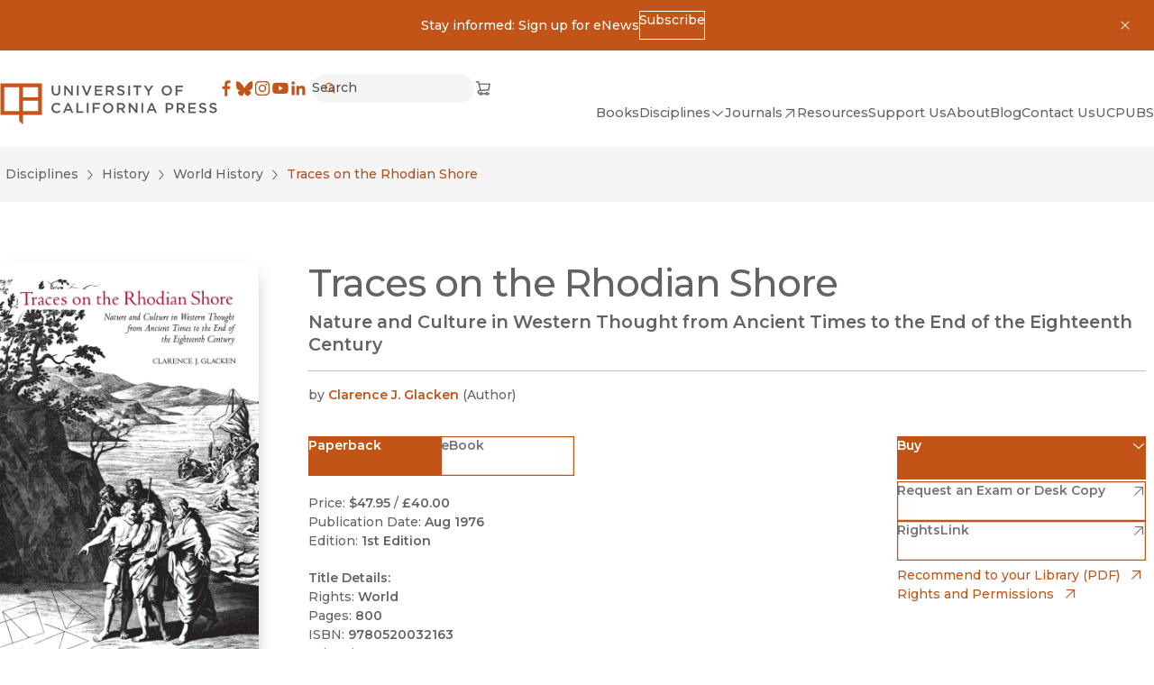

--- FILE ---
content_type: text/html; charset=utf-8
request_url: https://www.ucpress.edu/book/9780520032163/traces-on-the-rhodian-shore
body_size: 17116
content:
<!DOCTYPE html><html lang="en" dir="auto" class="no-js __variable_b910e6 __variable_a6ed1b"><head><meta charSet="utf-8"/><meta name="viewport" content="width=device-width, initial-scale=1"/><link rel="preload" href="/_next/static/media/66ba2a843e21d3d3.p.woff2" as="font" crossorigin="" type="font/woff2"/><link rel="preload" href="/_next/static/media/904be59b21bd51cb.p.woff2" as="font" crossorigin="" type="font/woff2"/><link rel="preload" href="/_next/static/media/dea9cd919d31e01f.p.woff2" as="font" crossorigin="" type="font/woff2"/><link rel="stylesheet" href="/_next/static/css/4137d26675455e6d.css" data-precedence="next"/><link rel="stylesheet" href="/_next/static/css/a0baf3d970673851.css" data-precedence="next"/><link rel="stylesheet" href="/_next/static/css/030a9d0cb98909ff.css" data-precedence="next"/><link rel="stylesheet" href="/_next/static/css/a4daba70e9c32d7d.css" data-precedence="next"/><link rel="stylesheet" href="/_next/static/css/d26cfd1c0122b5e6.css" data-precedence="next"/><link rel="stylesheet" href="/_next/static/css/bd159e411812b371.css" data-precedence="next"/><link rel="stylesheet" href="/_next/static/css/e779ab8d57497496.css" data-precedence="next"/><link rel="stylesheet" href="/_next/static/css/70363724b3929a5a.css" data-precedence="next"/><link rel="stylesheet" href="/_next/static/css/0e08852c6f8d5e76.css" data-precedence="next"/><link rel="preload" as="script" fetchPriority="low" href="/_next/static/chunks/webpack-a227f3b85df86e0b.js"/><script src="/_next/static/chunks/fd9d1056-5bae34bee59f3468.js" async=""></script><script src="/_next/static/chunks/2117-20652d18b489048f.js" async=""></script><script src="/_next/static/chunks/main-app-5294d1645fe5526e.js" async=""></script><script src="/_next/static/chunks/2972-cf037e24685b7188.js" async=""></script><script src="/_next/static/chunks/12-441635ca8aaa2784.js" async=""></script><script src="/_next/static/chunks/8629-bea303202f0ba8a5.js" async=""></script><script src="/_next/static/chunks/app/global-error-67338b7dbdc8ffab.js" async=""></script><script src="/_next/static/chunks/3144-4c606c49359b8407.js" async=""></script><script src="/_next/static/chunks/8606-a3a9898d8aebf352.js" async=""></script><script src="/_next/static/chunks/9603-dcba721d09c4fa86.js" async=""></script><script src="/_next/static/chunks/app/%5Blang%5D/(frontend)/layout-57c3bc0d20b63903.js" async=""></script><script src="/_next/static/chunks/app/%5Blang%5D/(frontend)/error-7b77f82649cc96f0.js" async=""></script><script src="/_next/static/chunks/5878-4bbcefb6af328f10.js" async=""></script><script src="/_next/static/chunks/4848-81650ab1223f9168.js" async=""></script><script src="/_next/static/chunks/6920-a79ea67fe8f3d3c3.js" async=""></script><script src="/_next/static/chunks/3937-1cdb3102160f640a.js" async=""></script><script src="/_next/static/chunks/2207-4b1c36ca6676ba17.js" async=""></script><script src="/_next/static/chunks/app/%5Blang%5D/(frontend)/static/%5B%5B...uriSegments%5D%5D/page-6859cf2c0b3f0f42.js" async=""></script><link rel="preload" href="https://www.googletagmanager.com/gtm.js?id=GTM-TWP2FC7" as="script"/><title>University of California Press</title><meta name="description" content="Scholarship is a powerful tool for changing how people think, plan, and govern. By giving voice to bright minds and bold ideas, we seek to foster understanding and drive progressive change."/><link rel="manifest" href="/site.webmanifest" crossorigin="use-credentials"/><meta property="og:title" content="University of California Press"/><meta property="og:description" content="Scholarship is a powerful tool for changing how people think, plan, and govern. By giving voice to bright minds and bold ideas, we seek to foster understanding and drive progressive change."/><meta property="og:site_name" content="University of California Press"/><meta property="og:locale" content="en"/><meta property="og:image" content="https://craft-assets-ucpress-production.s3.amazonaws.com/_1200x900_crop_center-center_none/ucp_logo_web.png"/><meta property="og:image:width" content="1200"/><meta property="og:image:height" content="630"/><meta property="og:type" content="website"/><meta name="twitter:card" content="summary_large_image"/><meta name="twitter:title" content="University of California Press"/><meta name="twitter:description" content="Scholarship is a powerful tool for changing how people think, plan, and govern. By giving voice to bright minds and bold ideas, we seek to foster understanding and drive progressive change."/><meta name="twitter:image" content="https://craft-assets-ucpress-production.s3.amazonaws.com/_1200x900_crop_center-center_none/ucp_logo_web.png"/><meta name="twitter:image:width" content="1200"/><meta name="twitter:image:height" content="630"/><link rel="icon" href="/favicon.svg"/><link rel="apple-touch-icon" href="/apple-touch-icon.png"/><link rel="alternate icon" href="/favicon.ico"/><meta name="next-size-adjust"/><meta id="__next-page-redirect" http-equiv="refresh" content="0;url=/books/traces-on-the-rhodian-shore/paper"/><script src="/_next/static/chunks/polyfills-42372ed130431b0a.js" noModule=""></script></head><body><noscript><iframe title="Google Tag Manager, no script" src="https://www.googletagmanager.com/ns.html?id=GTM-TWP2FC7" height="0" width="0" style="display:none;visibility:hidden"></iframe></noscript><a href="#MainContent" class="SkipToLink_skipToLink__AW79S m-button m-button--primary">Skip to main content</a><div role="banner" id=":R4kvfa:" class="a-bg-orange py-3 px-4"><div class="grid grid-cols-[auto_1fr_auto] m-auto max-w-max"><div></div><div><div class="flex items-center justify-center flex-wrap gap-x-colSm gap-y-2 max-w-max m-auto"><div><p>Stay informed: Sign up for eNews</p></div><a href="https://ucpress.us1.list-manage.com/subscribe?u=00b4d5deed816ba6f14fa2287&amp;id=98a0b87ef6" class="m-button m-button--reversed m-button--xs"><span>Subscribe</span></a></div></div><button type="button" class="p-2" aria-controls=":R4kvfa:"><svg width="16" height="16" viewBox="0 0 16 16" xmlns="http://www.w3.org/2000/svg" role="presentation"><path d="m11.9 12.61.708-.708-3.89-3.889 3.889-3.888-.707-.707-3.89 3.888-3.888-3.888-.707.707 3.889 3.888-3.89 3.89.707.707 3.89-3.89 3.89 3.89"></path></svg><span class="sr-only">Dismiss</span></button></div></div><header class="a-bg-light Header_header__ZWjAT"><div class="Header_header__inner__Kn9MD"><a class="inline-block" href="/"><svg width="356" height="70" viewBox="0 0 356 70" xmlns="http://www.w3.org/2000/svg" role="presentation" class="UCPressLogoLink_logo__YvEWw"><path fill="#58595B" d="M84.7 4.3h2.9v9.3c0 3 1.6 4.7 4.1 4.7 2.5 0 4.1-1.5 4.1-4.5V4.4h2.9v9.3c0 4.9-2.8 7.3-7 7.3s-7-2.5-7-7.2V4.3ZM105 4.3h2.7l8.8 11.3V4.3h2.8v16.4h-2.4l-9-11.6v11.6h-2.8V4.3h-.1ZM125.9 4.3h2.9v16.4h-2.9V4.3ZM137.3 4.3l4.9 12.6 4.9-12.6h3.1l-6.8 16.5h-2.6L134 4.3h3.3ZM155.4 4.3h12.1v2.6h-9.3v4.3h8.2v2.6h-8.2v4.4h9.4v2.6h-12.2V4.3ZM173.4 4.3h7.3c2.1 0 3.7.6 4.7 1.6.9.9 1.4 2.1 1.4 3.5 0 2.7-1.6 4.3-3.9 5l4.4 6.2h-3.4l-4-5.7h-3.6v5.7h-2.9V4.2v.1Zm7.1 8.1c2.1 0 3.4-1.1 3.4-2.7 0-1.8-1.3-2.8-3.4-2.8h-4.2v5.5h4.2ZM191.5 18.2l1.7-2.1c1.6 1.4 3.2 2.1 5.2 2.1s2.9-.8 2.9-2.1c0-1.2-.7-1.8-3.7-2.5-3.5-.8-5.4-1.9-5.4-4.9 0-2.9 2.3-4.8 5.6-4.8s4.3.7 5.9 2.1l-1.5 2.2c-1.5-1.1-2.9-1.7-4.4-1.7-1.5 0-2.7.9-2.7 1.9 0 1.3.7 1.9 3.9 2.6 3.5.8 5.2 2.1 5.2 4.8 0 3.1-2.4 4.9-5.8 4.9s-4.9-.9-6.8-2.6l-.1.1ZM210.1 4.3h2.9v16.4h-2.9V4.3ZM223.6 6.9h-5.2V4.2h13.3v2.7h-5.2v13.7h-2.9V6.9ZM241.9 14.2l-6.5-9.9h3.4l4.6 7.2 4.6-7.2h3.3l-6.5 9.8v6.5h-2.9v-6.5.1ZM264.8 12.5c0-4.7 3.6-8.5 8.6-8.5s8.5 3.8 8.5 8.4c0 4.7-3.6 8.5-8.6 8.5s-8.5-3.8-8.5-8.4Zm14.1 0c0-3.2-2.3-5.8-5.6-5.8s-5.5 2.6-5.5 5.8c0 3.2 2.3 5.8 5.6 5.8s5.5-2.6 5.5-5.8ZM287.7 4.3h12.2v2.6h-9.3v4.5h8.3V14h-8.3v6.7h-2.9V4.3ZM84.2 41.5c0-4.7 3.5-8.5 8.4-8.5s4.9 1.1 6.4 2.5l-1.8 2.1c-1.3-1.2-2.7-2-4.6-2-3.1 0-5.4 2.5-5.4 5.8 0 3.2 2.3 5.8 5.4 5.8 3.1 0 3.3-.8 4.7-2.1l1.8 1.9c-1.7 1.8-3.6 2.9-6.6 2.9-4.8 0-8.3-3.7-8.3-8.4ZM110.3 33.2h2.7l7.2 16.5h-3l-1.7-4h-7.7l-1.7 4h-2.9l7.2-16.5h-.1Zm4.1 9.9-2.8-6.5-2.8 6.5h5.6ZM125.3 33.3h2.9V47h8.6v2.6h-11.5V33.2v.1ZM142.3 33.3h2.9v16.4h-2.9V33.3ZM151.8 33.3H164v2.6h-9.3v4.5h8.3V43h-8.3v6.7h-2.9V33.3ZM168.6 41.5c0-4.7 3.6-8.5 8.6-8.5s8.5 3.8 8.5 8.4c0 4.7-3.6 8.5-8.6 8.5s-8.5-3.8-8.5-8.4Zm14.1 0c0-3.2-2.3-5.8-5.6-5.8s-5.5 2.6-5.5 5.8c0 3.2 2.3 5.8 5.6 5.8s5.5-2.6 5.5-5.8ZM191.6 33.3h7.3c2.1 0 3.7.6 4.7 1.6.9.9 1.4 2.1 1.4 3.5 0 2.7-1.6 4.3-3.9 5l4.4 6.2h-3.4l-4-5.7h-3.6v5.7h-2.9V33.2v.1Zm7.1 8.1c2.1 0 3.4-1.1 3.4-2.7 0-1.8-1.3-2.8-3.4-2.8h-4.2v5.5h4.2ZM210.8 33.3h2.7l8.8 11.3V33.3h2.8v16.4h-2.4l-9-11.6v11.6h-2.8V33.3h-.1ZM231.8 33.3h2.9v16.4h-2.9V33.3ZM247.2 33.2h2.7l7.2 16.5h-3l-1.7-4h-7.7l-1.7 4h-2.9l7.2-16.5h-.1Zm4.1 9.9-2.8-6.5-2.8 6.5h5.6ZM271.5 33.3h6.5c3.8 0 6.2 2.2 6.2 5.5 0 3.7-2.9 5.6-6.5 5.6h-3.2v5.3h-2.9V33.3h-.1Zm6.2 8.5c2.2 0 3.5-1.2 3.5-2.9 0-2-1.4-3-3.5-3h-3.3v5.9h3.3ZM289.5 33.3h7.3c2.1 0 3.7.6 4.7 1.6.9.9 1.4 2.1 1.4 3.5 0 2.7-1.6 4.3-3.9 5l4.4 6.2H300l-4-5.7h-3.6v5.7h-2.9V33.2v.1Zm7.1 8.1c2.1 0 3.4-1.1 3.4-2.7 0-1.8-1.3-2.8-3.4-2.8h-4.2v5.5h4.2ZM308.7 33.3h12.1v2.6h-9.3v4.3h8.2v2.6h-8.2v4.4h9.4v2.6h-12.2V33.3ZM325.6 47.3l1.7-2.1c1.6 1.4 3.2 2.1 5.2 2.1s2.9-.8 2.9-2.1c0-1.2-.7-1.8-3.7-2.5-3.5-.8-5.4-1.9-5.4-4.9 0-2.9 2.3-4.8 5.6-4.8s4.3.7 5.9 2.1l-1.5 2.2c-1.5-1.1-2.9-1.7-4.4-1.7-1.5 0-2.7.9-2.7 1.9 0 1.3.7 1.9 3.9 2.6 3.5.8 5.2 2.1 5.2 4.8 0 3.1-2.4 4.9-5.8 4.9s-4.9-.9-6.8-2.6l-.1.1ZM342.7 47.3l1.7-2.1c1.6 1.4 3.2 2.1 5.2 2.1s2.9-.8 2.9-2.1c0-1.2-.7-1.8-3.7-2.5-3.5-.8-5.4-1.9-5.4-4.9 0-2.9 2.3-4.8 5.6-4.8s4.3.7 5.9 2.1l-1.5 2.2c-1.5-1.1-2.9-1.7-4.4-1.7-1.5 0-2.7.9-2.7 1.9 0 1.3.7 1.9 3.9 2.6 3.5.8 5.2 2.1 5.2 4.8 0 3.1-2.4 4.9-5.8 4.9s-4.9-.9-6.8-2.6l-.1.1Z"></path><path fill="#C8541A" d="M.7.8v51.9h30.8v10.4l6.2 6.1V52.7h30.8V.8H.7Zm30.8 45.7H6.9V6.9h24.6v39.6Zm30.8 0H37.7V29.4h24.6v17.1Zm0-22.5H37.7V6.9h24.6V24Z"></path></svg><span class="sr-only">University of California Press</span> </a><div class="Header_header__right__cUuHJ"><div class="Header_header__navTop__SMrzN"><nav aria-label="Social"><ul class="SocialLinksList_socialLinks__LvOVe"><li><a href="https://www.facebook.com/ucpress" class="SocialLinksList_link__cGlAb" target="_blank" rel="noreferrer"><svg width="20" height="20" viewBox="0 0 32 32" xmlns="http://www.w3.org/2000/svg" role="presentation"><path d="M18.164 30V17.228h4.287l.642-4.978h-4.929V9.074c0-1.441.4-2.424 2.467-2.424h2.636V2.195A35.264 35.264 0 0 0 19.427 2c-3.8 0-6.402 2.32-6.402 6.58v3.67H8.727v4.978h4.298V30h5.14"></path></svg><span class="sr-only">Facebook</span><span class="sr-only">(opens in new window)</span></a></li><li><a href="https://bsky.app/profile/ucpress.bsky.social" class="SocialLinksList_link__cGlAb" target="_blank" rel="noreferrer"><svg width="20" height="20" viewBox="0 0 32 32" xmlns="http://www.w3.org/2000/svg" role="presentation"><path d="M24.6 5.25c-3.386 2.542-7.028 7.695-8.365 10.46-1.337-2.765-4.978-7.918-8.364-10.46-2.442-1.834-6.4-3.253-6.4 1.262 0 .902.517 7.576.82 8.66 1.054 3.766 4.895 4.727 8.311 4.145-5.972 1.017-7.49 4.383-4.21 7.75 6.231 6.394 8.956-1.604 9.655-3.654.127-.375.187-.551.188-.402.001-.15.061.027.19.402.697 2.05 3.422 10.048 9.654 3.654 3.28-3.367 1.761-6.734-4.21-7.75 3.416.582 7.257-.38 8.31-4.146.304-1.083.821-7.757.821-8.659 0-4.515-3.958-3.096-6.4-1.262Z"></path></svg><span class="sr-only">Bluesky</span><span class="sr-only">(opens in new window)</span></a></li><li><a href="https://www.instagram.com/uc_press/" class="SocialLinksList_link__cGlAb" target="_blank" rel="noreferrer"><svg width="20" height="20" viewBox="0 0 32 32" xmlns="http://www.w3.org/2000/svg" role="presentation"><path fill-rule="evenodd" d="M28.922 10.64a9.543 9.543 0 0 0-.605-3.156 6.647 6.647 0 0 0-3.802-3.802 9.54 9.54 0 0 0-3.155-.604C19.973 3.015 19.53 3 16 3c-3.53 0-3.973.015-5.36.078a9.54 9.54 0 0 0-3.156.605 6.647 6.647 0 0 0-3.802 3.802 9.542 9.542 0 0 0-.604 3.155C3.015 12.027 3 12.47 3 16c0 3.53.015 3.973.078 5.36a9.543 9.543 0 0 0 .605 3.156 6.647 6.647 0 0 0 3.802 3.802 9.543 9.543 0 0 0 3.155.604c1.387.063 1.83.078 5.36.078 3.53 0 3.973-.015 5.36-.078a9.543 9.543 0 0 0 3.156-.605 6.647 6.647 0 0 0 3.802-3.802 9.54 9.54 0 0 0 .604-3.155c.063-1.387.078-1.83.078-5.36 0-3.53-.015-3.973-.078-5.36m-2.34 10.613a7.19 7.19 0 0 1-.448 2.414 4.305 4.305 0 0 1-2.467 2.467 7.2 7.2 0 0 1-2.414.448c-1.37.062-1.782.075-5.253.075s-3.883-.013-5.253-.075a7.2 7.2 0 0 1-2.414-.448 4.305 4.305 0 0 1-2.467-2.467 7.191 7.191 0 0 1-.448-2.414c-.062-1.37-.076-1.782-.076-5.253s.014-3.882.076-5.253a7.19 7.19 0 0 1 .448-2.414 4.305 4.305 0 0 1 2.467-2.467 7.191 7.191 0 0 1 2.414-.448c1.37-.062 1.782-.076 5.253-.076s3.882.014 5.253.076c.825.01 1.641.161 2.414.448a4.305 4.305 0 0 1 2.467 2.467 7.19 7.19 0 0 1 .448 2.414c.062 1.37.076 1.782.076 5.253s-.014 3.882-.076 5.253M9.324 16a6.676 6.676 0 1 1 13.352 0 6.676 6.676 0 0 1-13.352 0ZM16 20.333a4.333 4.333 0 1 1 0-8.666 4.333 4.333 0 0 1 0 8.666m6.94-9.712a1.56 1.56 0 1 0 0-3.12 1.56 1.56 0 0 0 0 3.12" clip-rule="evenodd"></path></svg><span class="sr-only">Instagram</span><span class="sr-only">(opens in new window)</span></a></li><li><a href="https://www.youtube.com/channel/UCX5V8BHO32jgshduh7nbR8Q" class="SocialLinksList_link__cGlAb" target="_blank" rel="noreferrer"><svg width="20" height="20" viewBox="0 0 32 32" xmlns="http://www.w3.org/2000/svg" role="presentation"><path d="M29.417 9.06a3.51 3.51 0 0 0-2.486-2.475C24.747 6 15.994 6 15.994 6S7.24 6 5.06 6.585A3.504 3.504 0 0 0 2.585 9.06C2 11.242 2 15.796 2 15.796s0 4.555.585 6.737a3.503 3.503 0 0 0 2.475 2.475c2.182.576 10.934.576 10.934.576s8.755 0 10.937-.585a3.508 3.508 0 0 0 2.486-2.466C30 20.351 30 15.796 30 15.796s-.012-4.554-.583-6.736M13.195 19.994V11.6l7.273 4.198-7.273 4.197"></path></svg><span class="sr-only">YouTube</span><span class="sr-only">(opens in new window)</span></a></li><li><a href="https://www.linkedin.com/company/university-of-california-press" class="SocialLinksList_link__cGlAb" target="_blank" rel="noreferrer"><svg width="20" height="20" viewBox="0 0 32 32" xmlns="http://www.w3.org/2000/svg" role="presentation"><path fill-rule="evenodd" d="M6.528 3.64a2.934 2.934 0 1 0 0 5.869 2.934 2.934 0 0 0 0-5.87m-2.534 8.095H9.06V28.02H3.994V11.735Zm13.161 2.225a5.32 5.32 0 0 1 4.79-2.63c5.123 0 6.069 3.372 6.069 7.759v8.93h-5.057v-7.918c0-1.89-.037-4.318-2.63-4.318-2.635 0-3.037 2.056-3.037 4.18v8.057h-5.056V11.735h4.853v2.225h.068" clip-rule="evenodd"></path></svg><span class="sr-only">LinkedIn</span><span class="sr-only">(opens in new window)</span></a></li></ul></nav><!--$!--><template data-dgst="BAILOUT_TO_CLIENT_SIDE_RENDERING"></template><!--/$--><div><a href="https://indiepubs.com/cart" class="ShoppingCartLink_shop__tAfWI" target="_blank" rel="noreferrer"><span class="sr-only">Cart</span><svg width="20" height="20" viewBox="0 0 20 21" xmlns="http://www.w3.org/2000/svg" role="presentation" stroke="currentColor" stroke-width="0.25"><path fill-rule="evenodd" clip-rule="evenodd" d="M1.25 3C1.25 2.65482 1.52982 2.375 1.875 2.375H4.375C4.66179 2.375 4.91178 2.57019 4.98134 2.84842L5.48799 4.875H18.2516L16.7801 12.9683L6.26967 13.625H6.25016C4.96915 13.625 4.53126 14.343 4.53125 14.875C4.53124 15.3302 4.85187 15.9217 5.74715 16.0829C6.01606 15.3767 6.69944 14.875 7.5 14.875C8.31639 14.875 9.01091 15.3968 9.26831 16.125H12.6067C12.8641 15.3968 13.5586 14.875 14.375 14.875C15.1914 14.875 15.8859 15.3968 16.1433 16.125H16.8777C17.2229 16.125 17.5027 16.4048 17.5027 16.75C17.5027 17.0952 17.2229 17.375 16.8777 17.375H16.1433C15.8859 18.1032 15.1914 18.625 14.375 18.625C13.5586 18.625 12.8641 18.1032 12.6067 17.375H9.26831C9.01091 18.1032 8.31639 18.625 7.5 18.625C6.67112 18.625 5.96787 18.0872 5.72019 17.3414C4.19278 17.1424 3.28123 16.0841 3.28125 14.875C3.28127 13.5749 4.3352 12.4492 6.07539 12.3785L3.88701 3.625H1.875C1.52982 3.625 1.25 3.34518 1.25 3ZM7.34557 12.3053L5.80049 6.125H16.7538L15.7253 11.7817L7.34557 12.3053ZM8.125 16.75C8.125 17.0952 7.84518 17.375 7.5 17.375C7.15482 17.375 6.875 17.0952 6.875 16.75C6.875 16.4048 7.15482 16.125 7.5 16.125C7.84518 16.125 8.125 16.4048 8.125 16.75ZM15 16.75C15 17.0952 14.7202 17.375 14.375 17.375C14.0298 17.375 13.75 17.0952 13.75 16.75C13.75 16.4048 14.0298 16.125 14.375 16.125C14.7202 16.125 15 16.4048 15 16.75Z"></path></svg><span class="sr-only">(opens in new window)</span></a></div></div><div class="Header_header__nav__ecllo"><nav aria-label="Site"><ul class="HeaderNav_navList__1E13z"><li class="HeaderNav_navList__item__fY6Th"><a class="m-nav-item" href="/books"><span>Books</span> </a></li><li class="HeaderNav_navList__item__fY6Th"><button type="button" class="Toggle_toggle__VBe_1 m-nav-item m-nav-item--toggle" data-toggle-open="false" aria-controls=":Ralkvfa:" aria-expanded="false"><span>Disciplines</span><svg width="16" height="16" viewBox="0 0 16 16" xmlns="http://www.w3.org/2000/svg" role="presentation" stroke="currentColor" stroke-width="0.25"><path d="M8 9.702 13.356 5l.643.733-6 5.266L2 5.733 2.643 5 8 9.702"></path></svg></button><div id=":Ralkvfa:" inert="" class="Content_content__OWDnN SubnavAndToggle_subnav--dropdown__t0aEl" style="--header-nav-columns:3"><div><ul class="SubnavAndToggle_subnav__list__87J3x"><li class="SubnavAndToggle_subnav__item__KdUsf"><a class="m-nav-item m-nav-item--nested" href="/disciplines"><span>All Disciplines</span> </a></li><li class="SubnavAndToggle_subnav__item__KdUsf"><a class="m-nav-item m-nav-item--nested" href="/discipline/african-studies"><span>African Studies</span> </a></li><li class="SubnavAndToggle_subnav__item__KdUsf"><a class="m-nav-item m-nav-item--nested" href="/discipline/american-studies"><span>American Studies</span> </a></li><li class="SubnavAndToggle_subnav__item__KdUsf"><a class="m-nav-item m-nav-item--nested" href="/discipline/ancient-world-classics"><span>Ancient World (Classics)</span> </a></li><li class="SubnavAndToggle_subnav__item__KdUsf"><a class="m-nav-item m-nav-item--nested" href="/discipline/anthropology"><span>Anthropology</span> </a></li><li class="SubnavAndToggle_subnav__item__KdUsf"><a class="m-nav-item m-nav-item--nested" href="/discipline/art"><span>Art</span> </a></li><li class="SubnavAndToggle_subnav__item__KdUsf"><a class="m-nav-item m-nav-item--nested" href="/discipline/asian-studies"><span>Asian Studies</span> </a></li><li class="SubnavAndToggle_subnav__item__KdUsf"><a class="m-nav-item m-nav-item--nested" href="/discipline/black-studies"><span>Black Studies</span> </a></li><li class="SubnavAndToggle_subnav__item__KdUsf"><a class="m-nav-item m-nav-item--nested" href="/discipline/communication"><span>Communication</span> </a></li><li class="SubnavAndToggle_subnav__item__KdUsf"><a class="m-nav-item m-nav-item--nested" href="/discipline/criminology-criminal-justice"><span>Criminology &amp; Criminal Justice</span> </a></li><li class="SubnavAndToggle_subnav__item__KdUsf"><a class="m-nav-item m-nav-item--nested" href="/discipline/economics"><span>Economics</span> </a></li><li class="SubnavAndToggle_subnav__item__KdUsf"><a class="m-nav-item m-nav-item--nested" href="/discipline/environmental-studies"><span>Environmental Studies</span> </a></li><li class="SubnavAndToggle_subnav__item__KdUsf"><a class="m-nav-item m-nav-item--nested" href="/discipline/film-media-studies"><span>Film &amp; Media Studies</span> </a></li><li class="SubnavAndToggle_subnav__item__KdUsf"><a class="m-nav-item m-nav-item--nested" href="/discipline/food-wine"><span>Food &amp; Wine</span> </a></li><li class="SubnavAndToggle_subnav__item__KdUsf"><a class="m-nav-item m-nav-item--nested" href="/discipline/gender-sexuality"><span>Gender &amp; Sexuality</span> </a></li><li class="SubnavAndToggle_subnav__item__KdUsf"><a class="m-nav-item m-nav-item--nested" href="/discipline/geography"><span>Geography</span> </a></li><li class="SubnavAndToggle_subnav__item__KdUsf"><a class="m-nav-item m-nav-item--nested" href="/discipline/global-studies"><span>Global Studies</span> </a></li><li class="SubnavAndToggle_subnav__item__KdUsf"><a class="m-nav-item m-nav-item--nested" href="/discipline/health"><span>Health</span> </a></li><li class="SubnavAndToggle_subnav__item__KdUsf"><a class="m-nav-item m-nav-item--nested" href="/discipline/history"><span>History</span> </a></li><li class="SubnavAndToggle_subnav__item__KdUsf"><a class="m-nav-item m-nav-item--nested" href="/discipline/language"><span>Language</span> </a></li><li class="SubnavAndToggle_subnav__item__KdUsf"><a class="m-nav-item m-nav-item--nested" href="/discipline/latin-american-studies"><span>Latin American Studies</span> </a></li><li class="SubnavAndToggle_subnav__item__KdUsf"><a class="m-nav-item m-nav-item--nested" href="/discipline/legal-studies"><span>Legal Studies</span> </a></li><li class="SubnavAndToggle_subnav__item__KdUsf"><a class="m-nav-item m-nav-item--nested" href="/discipline/literary-studies-poetry"><span>Literary Studies &amp; Poetry</span> </a></li><li class="SubnavAndToggle_subnav__item__KdUsf"><a class="m-nav-item m-nav-item--nested" href="/discipline/middle-eastern-studies"><span>Middle Eastern Studies</span> </a></li><li class="SubnavAndToggle_subnav__item__KdUsf"><a class="m-nav-item m-nav-item--nested" href="/discipline/music"><span>Music</span> </a></li><li class="SubnavAndToggle_subnav__item__KdUsf"><a class="m-nav-item m-nav-item--nested" href="/discipline/philosophy"><span>Philosophy</span> </a></li><li class="SubnavAndToggle_subnav__item__KdUsf"><a class="m-nav-item m-nav-item--nested" href="/discipline/politics"><span>Politics</span> </a></li><li class="SubnavAndToggle_subnav__item__KdUsf"><a class="m-nav-item m-nav-item--nested" href="/discipline/psychology"><span>Psychology</span> </a></li><li class="SubnavAndToggle_subnav__item__KdUsf"><a class="m-nav-item m-nav-item--nested" href="/discipline/religion"><span>Religion</span> </a></li><li class="SubnavAndToggle_subnav__item__KdUsf"><a class="m-nav-item m-nav-item--nested" href="/discipline/sciences"><span>Sciences</span> </a></li><li class="SubnavAndToggle_subnav__item__KdUsf"><a class="m-nav-item m-nav-item--nested" href="/discipline/sociology"><span>Sociology</span> </a></li><li class="SubnavAndToggle_subnav__item__KdUsf"><a class="m-nav-item m-nav-item--nested" href="/discipline/technology-studies"><span>Technology Studies</span> </a></li></ul></div></div></li><li class="HeaderNav_navList__item__fY6Th"><a href="https://online.ucpress.edu/journals" class="m-nav-item" target="_blank" rel="noreferrer"><span>Journals</span><svg width="16" height="16" viewBox="0 0 16 16" xmlns="http://www.w3.org/2000/svg" role="presentation" stroke="currentColor" stroke-width="0.25"><path fill-rule="evenodd" d="M4.002 3h9v9h-1V4h-8V3Z" clip-rule="evenodd"></path><path fill-rule="evenodd" d="m12.356 4.354-8.5 8.5-.708-.708 8.5-8.5.707.708" clip-rule="evenodd"></path></svg><span class="sr-only">(opens in new window)</span></a></li><li class="HeaderNav_navList__item__fY6Th"><a class="m-nav-item" href="/resources"><span>Resources</span> </a></li><li class="HeaderNav_navList__item__fY6Th"><a class="m-nav-item" href="/support-us"><span>Support Us</span> </a></li><li class="HeaderNav_navList__item__fY6Th"><a class="m-nav-item" href="/about"><span>About</span> </a></li><li class="HeaderNav_navList__item__fY6Th"><a class="m-nav-item" href="/blog"><span>Blog</span> </a></li><li class="HeaderNav_navList__item__fY6Th"><a class="m-nav-item" href="/contact"><span>Contact Us</span> </a></li><li class="HeaderNav_navList__item__fY6Th"><a class="m-nav-item" href="/uc-publishing-services"><span>UCPUBS</span> </a></li></ul></nav></div></div></div></header><main id="MainContent" tabindex="-1" class="flex flex-col a-bg-light"><!--$!--><template data-dgst="NEXT_REDIRECT;replace;/books/traces-on-the-rhodian-shore/paper;308;"></template><div class="LoadingBlock_container__ciWoF"><span class="LoadingBlock_loader__vp1D_"></span><span class="sr-only">Loading</span></div><!--/$--></main><footer class="Container_container__serlb Container_container--width-base__4oLTz a-bg-neutral-10"><div class="Container_inner__h1tQo Footer_footer__iAl1H"><div><a class="inline-block" href="/"><svg width="356" height="70" viewBox="0 0 356 70" xmlns="http://www.w3.org/2000/svg" role="presentation" class="UCPressLogoLink_logo__YvEWw"><path fill="#58595B" d="M84.7 4.3h2.9v9.3c0 3 1.6 4.7 4.1 4.7 2.5 0 4.1-1.5 4.1-4.5V4.4h2.9v9.3c0 4.9-2.8 7.3-7 7.3s-7-2.5-7-7.2V4.3ZM105 4.3h2.7l8.8 11.3V4.3h2.8v16.4h-2.4l-9-11.6v11.6h-2.8V4.3h-.1ZM125.9 4.3h2.9v16.4h-2.9V4.3ZM137.3 4.3l4.9 12.6 4.9-12.6h3.1l-6.8 16.5h-2.6L134 4.3h3.3ZM155.4 4.3h12.1v2.6h-9.3v4.3h8.2v2.6h-8.2v4.4h9.4v2.6h-12.2V4.3ZM173.4 4.3h7.3c2.1 0 3.7.6 4.7 1.6.9.9 1.4 2.1 1.4 3.5 0 2.7-1.6 4.3-3.9 5l4.4 6.2h-3.4l-4-5.7h-3.6v5.7h-2.9V4.2v.1Zm7.1 8.1c2.1 0 3.4-1.1 3.4-2.7 0-1.8-1.3-2.8-3.4-2.8h-4.2v5.5h4.2ZM191.5 18.2l1.7-2.1c1.6 1.4 3.2 2.1 5.2 2.1s2.9-.8 2.9-2.1c0-1.2-.7-1.8-3.7-2.5-3.5-.8-5.4-1.9-5.4-4.9 0-2.9 2.3-4.8 5.6-4.8s4.3.7 5.9 2.1l-1.5 2.2c-1.5-1.1-2.9-1.7-4.4-1.7-1.5 0-2.7.9-2.7 1.9 0 1.3.7 1.9 3.9 2.6 3.5.8 5.2 2.1 5.2 4.8 0 3.1-2.4 4.9-5.8 4.9s-4.9-.9-6.8-2.6l-.1.1ZM210.1 4.3h2.9v16.4h-2.9V4.3ZM223.6 6.9h-5.2V4.2h13.3v2.7h-5.2v13.7h-2.9V6.9ZM241.9 14.2l-6.5-9.9h3.4l4.6 7.2 4.6-7.2h3.3l-6.5 9.8v6.5h-2.9v-6.5.1ZM264.8 12.5c0-4.7 3.6-8.5 8.6-8.5s8.5 3.8 8.5 8.4c0 4.7-3.6 8.5-8.6 8.5s-8.5-3.8-8.5-8.4Zm14.1 0c0-3.2-2.3-5.8-5.6-5.8s-5.5 2.6-5.5 5.8c0 3.2 2.3 5.8 5.6 5.8s5.5-2.6 5.5-5.8ZM287.7 4.3h12.2v2.6h-9.3v4.5h8.3V14h-8.3v6.7h-2.9V4.3ZM84.2 41.5c0-4.7 3.5-8.5 8.4-8.5s4.9 1.1 6.4 2.5l-1.8 2.1c-1.3-1.2-2.7-2-4.6-2-3.1 0-5.4 2.5-5.4 5.8 0 3.2 2.3 5.8 5.4 5.8 3.1 0 3.3-.8 4.7-2.1l1.8 1.9c-1.7 1.8-3.6 2.9-6.6 2.9-4.8 0-8.3-3.7-8.3-8.4ZM110.3 33.2h2.7l7.2 16.5h-3l-1.7-4h-7.7l-1.7 4h-2.9l7.2-16.5h-.1Zm4.1 9.9-2.8-6.5-2.8 6.5h5.6ZM125.3 33.3h2.9V47h8.6v2.6h-11.5V33.2v.1ZM142.3 33.3h2.9v16.4h-2.9V33.3ZM151.8 33.3H164v2.6h-9.3v4.5h8.3V43h-8.3v6.7h-2.9V33.3ZM168.6 41.5c0-4.7 3.6-8.5 8.6-8.5s8.5 3.8 8.5 8.4c0 4.7-3.6 8.5-8.6 8.5s-8.5-3.8-8.5-8.4Zm14.1 0c0-3.2-2.3-5.8-5.6-5.8s-5.5 2.6-5.5 5.8c0 3.2 2.3 5.8 5.6 5.8s5.5-2.6 5.5-5.8ZM191.6 33.3h7.3c2.1 0 3.7.6 4.7 1.6.9.9 1.4 2.1 1.4 3.5 0 2.7-1.6 4.3-3.9 5l4.4 6.2h-3.4l-4-5.7h-3.6v5.7h-2.9V33.2v.1Zm7.1 8.1c2.1 0 3.4-1.1 3.4-2.7 0-1.8-1.3-2.8-3.4-2.8h-4.2v5.5h4.2ZM210.8 33.3h2.7l8.8 11.3V33.3h2.8v16.4h-2.4l-9-11.6v11.6h-2.8V33.3h-.1ZM231.8 33.3h2.9v16.4h-2.9V33.3ZM247.2 33.2h2.7l7.2 16.5h-3l-1.7-4h-7.7l-1.7 4h-2.9l7.2-16.5h-.1Zm4.1 9.9-2.8-6.5-2.8 6.5h5.6ZM271.5 33.3h6.5c3.8 0 6.2 2.2 6.2 5.5 0 3.7-2.9 5.6-6.5 5.6h-3.2v5.3h-2.9V33.3h-.1Zm6.2 8.5c2.2 0 3.5-1.2 3.5-2.9 0-2-1.4-3-3.5-3h-3.3v5.9h3.3ZM289.5 33.3h7.3c2.1 0 3.7.6 4.7 1.6.9.9 1.4 2.1 1.4 3.5 0 2.7-1.6 4.3-3.9 5l4.4 6.2H300l-4-5.7h-3.6v5.7h-2.9V33.2v.1Zm7.1 8.1c2.1 0 3.4-1.1 3.4-2.7 0-1.8-1.3-2.8-3.4-2.8h-4.2v5.5h4.2ZM308.7 33.3h12.1v2.6h-9.3v4.3h8.2v2.6h-8.2v4.4h9.4v2.6h-12.2V33.3ZM325.6 47.3l1.7-2.1c1.6 1.4 3.2 2.1 5.2 2.1s2.9-.8 2.9-2.1c0-1.2-.7-1.8-3.7-2.5-3.5-.8-5.4-1.9-5.4-4.9 0-2.9 2.3-4.8 5.6-4.8s4.3.7 5.9 2.1l-1.5 2.2c-1.5-1.1-2.9-1.7-4.4-1.7-1.5 0-2.7.9-2.7 1.9 0 1.3.7 1.9 3.9 2.6 3.5.8 5.2 2.1 5.2 4.8 0 3.1-2.4 4.9-5.8 4.9s-4.9-.9-6.8-2.6l-.1.1ZM342.7 47.3l1.7-2.1c1.6 1.4 3.2 2.1 5.2 2.1s2.9-.8 2.9-2.1c0-1.2-.7-1.8-3.7-2.5-3.5-.8-5.4-1.9-5.4-4.9 0-2.9 2.3-4.8 5.6-4.8s4.3.7 5.9 2.1l-1.5 2.2c-1.5-1.1-2.9-1.7-4.4-1.7-1.5 0-2.7.9-2.7 1.9 0 1.3.7 1.9 3.9 2.6 3.5.8 5.2 2.1 5.2 4.8 0 3.1-2.4 4.9-5.8 4.9s-4.9-.9-6.8-2.6l-.1.1Z"></path><path fill="#C8541A" d="M.7.8v51.9h30.8v10.4l6.2 6.1V52.7h30.8V.8H.7Zm30.8 45.7H6.9V6.9h24.6v39.6Zm30.8 0H37.7V29.4h24.6v17.1Zm0-22.5H37.7V6.9h24.6V24Z"></path></svg><span class="sr-only">University of California Press</span> </a><div><div class="Footer_social__DJYi6"><h3 class="t-label-caps-lt">Follow us on social:</h3><nav aria-label="Social"><ul class="SocialLinksList_socialLinks__LvOVe"><li><a href="https://www.facebook.com/ucpress" class="m-icon-button m-icon-button--social" target="_blank" rel="noreferrer"><svg width="24" height="24" viewBox="0 0 32 32" xmlns="http://www.w3.org/2000/svg" role="presentation"><path d="M18.164 30V17.228h4.287l.642-4.978h-4.929V9.074c0-1.441.4-2.424 2.467-2.424h2.636V2.195A35.264 35.264 0 0 0 19.427 2c-3.8 0-6.402 2.32-6.402 6.58v3.67H8.727v4.978h4.298V30h5.14"></path></svg><span class="sr-only">Facebook</span><span class="sr-only">(opens in new window)</span></a></li><li><a href="https://bsky.app/profile/ucpress.bsky.social" class="m-icon-button m-icon-button--social" target="_blank" rel="noreferrer"><svg width="24" height="24" viewBox="0 0 32 32" xmlns="http://www.w3.org/2000/svg" role="presentation"><path d="M24.6 5.25c-3.386 2.542-7.028 7.695-8.365 10.46-1.337-2.765-4.978-7.918-8.364-10.46-2.442-1.834-6.4-3.253-6.4 1.262 0 .902.517 7.576.82 8.66 1.054 3.766 4.895 4.727 8.311 4.145-5.972 1.017-7.49 4.383-4.21 7.75 6.231 6.394 8.956-1.604 9.655-3.654.127-.375.187-.551.188-.402.001-.15.061.027.19.402.697 2.05 3.422 10.048 9.654 3.654 3.28-3.367 1.761-6.734-4.21-7.75 3.416.582 7.257-.38 8.31-4.146.304-1.083.821-7.757.821-8.659 0-4.515-3.958-3.096-6.4-1.262Z"></path></svg><span class="sr-only">Bluesky</span><span class="sr-only">(opens in new window)</span></a></li><li><a href="https://www.instagram.com/uc_press/" class="m-icon-button m-icon-button--social" target="_blank" rel="noreferrer"><svg width="24" height="24" viewBox="0 0 32 32" xmlns="http://www.w3.org/2000/svg" role="presentation"><path fill-rule="evenodd" d="M28.922 10.64a9.543 9.543 0 0 0-.605-3.156 6.647 6.647 0 0 0-3.802-3.802 9.54 9.54 0 0 0-3.155-.604C19.973 3.015 19.53 3 16 3c-3.53 0-3.973.015-5.36.078a9.54 9.54 0 0 0-3.156.605 6.647 6.647 0 0 0-3.802 3.802 9.542 9.542 0 0 0-.604 3.155C3.015 12.027 3 12.47 3 16c0 3.53.015 3.973.078 5.36a9.543 9.543 0 0 0 .605 3.156 6.647 6.647 0 0 0 3.802 3.802 9.543 9.543 0 0 0 3.155.604c1.387.063 1.83.078 5.36.078 3.53 0 3.973-.015 5.36-.078a9.543 9.543 0 0 0 3.156-.605 6.647 6.647 0 0 0 3.802-3.802 9.54 9.54 0 0 0 .604-3.155c.063-1.387.078-1.83.078-5.36 0-3.53-.015-3.973-.078-5.36m-2.34 10.613a7.19 7.19 0 0 1-.448 2.414 4.305 4.305 0 0 1-2.467 2.467 7.2 7.2 0 0 1-2.414.448c-1.37.062-1.782.075-5.253.075s-3.883-.013-5.253-.075a7.2 7.2 0 0 1-2.414-.448 4.305 4.305 0 0 1-2.467-2.467 7.191 7.191 0 0 1-.448-2.414c-.062-1.37-.076-1.782-.076-5.253s.014-3.882.076-5.253a7.19 7.19 0 0 1 .448-2.414 4.305 4.305 0 0 1 2.467-2.467 7.191 7.191 0 0 1 2.414-.448c1.37-.062 1.782-.076 5.253-.076s3.882.014 5.253.076c.825.01 1.641.161 2.414.448a4.305 4.305 0 0 1 2.467 2.467 7.19 7.19 0 0 1 .448 2.414c.062 1.37.076 1.782.076 5.253s-.014 3.882-.076 5.253M9.324 16a6.676 6.676 0 1 1 13.352 0 6.676 6.676 0 0 1-13.352 0ZM16 20.333a4.333 4.333 0 1 1 0-8.666 4.333 4.333 0 0 1 0 8.666m6.94-9.712a1.56 1.56 0 1 0 0-3.12 1.56 1.56 0 0 0 0 3.12" clip-rule="evenodd"></path></svg><span class="sr-only">Instagram</span><span class="sr-only">(opens in new window)</span></a></li><li><a href="https://www.youtube.com/channel/UCX5V8BHO32jgshduh7nbR8Q" class="m-icon-button m-icon-button--social" target="_blank" rel="noreferrer"><svg width="24" height="24" viewBox="0 0 32 32" xmlns="http://www.w3.org/2000/svg" role="presentation"><path d="M29.417 9.06a3.51 3.51 0 0 0-2.486-2.475C24.747 6 15.994 6 15.994 6S7.24 6 5.06 6.585A3.504 3.504 0 0 0 2.585 9.06C2 11.242 2 15.796 2 15.796s0 4.555.585 6.737a3.503 3.503 0 0 0 2.475 2.475c2.182.576 10.934.576 10.934.576s8.755 0 10.937-.585a3.508 3.508 0 0 0 2.486-2.466C30 20.351 30 15.796 30 15.796s-.012-4.554-.583-6.736M13.195 19.994V11.6l7.273 4.198-7.273 4.197"></path></svg><span class="sr-only">YouTube</span><span class="sr-only">(opens in new window)</span></a></li><li><a href="https://www.linkedin.com/company/university-of-california-press" class="m-icon-button m-icon-button--social" target="_blank" rel="noreferrer"><svg width="24" height="24" viewBox="0 0 32 32" xmlns="http://www.w3.org/2000/svg" role="presentation"><path fill-rule="evenodd" d="M6.528 3.64a2.934 2.934 0 1 0 0 5.869 2.934 2.934 0 0 0 0-5.87m-2.534 8.095H9.06V28.02H3.994V11.735Zm13.161 2.225a5.32 5.32 0 0 1 4.79-2.63c5.123 0 6.069 3.372 6.069 7.759v8.93h-5.057v-7.918c0-1.89-.037-4.318-2.63-4.318-2.635 0-3.037 2.056-3.037 4.18v8.057h-5.056V11.735h4.853v2.225h.068" clip-rule="evenodd"></path></svg><span class="sr-only">LinkedIn</span><span class="sr-only">(opens in new window)</span></a></li></ul></nav></div><form class="Footer_newsletter__9mqw6" action="https://ucpress.us1.list-manage.com/subscribe?u=00b4d5deed816ba6f14fa2287&amp;id=98a0b87ef6" method="post" target="_blank"><h3 class="t-label-caps-lt">Sign up for our newsletter:</h3><div class="Footer_newsletter__fields__E4DuR"><div><label for=":S4:" class="sr-only">Email<span class="sr-only">Required</span><span aria-hidden="true"> *</span></label><div class="m-input-wrapper"><input class="m-input m-input--borderless" type="email" id=":S4:" aria-required="true" placeholder="email address" autoComplete="email" name="EMAIL"/></div></div><button class="m-button m-button--secondary m-button--borderless Footer_newsletter__submit__AMsge" type="submit"><span>Submit</span></button></div></form></div></div><nav class="FooterNav_nav__v6YbR" aria-label="Site"><div class="FooterNav_column__S7T6s"><div><a href="/books"><h3 class="FooterNav_header__5Nbhw t-lg font-bold text-accent"><span>Books</span></h3> </a></div><div><a href="https://online.ucpress.edu/journals" target="_blank" rel="noreferrer"><h3 class="FooterNav_header__5Nbhw t-lg font-bold text-accent"><span>Journals</span><svg width="16" height="16" viewBox="0 0 16 16" xmlns="http://www.w3.org/2000/svg" role="presentation" stroke="currentColor" stroke-width="0.25"><path fill-rule="evenodd" d="M4.002 3h9v9h-1V4h-8V3Z" clip-rule="evenodd"></path><path fill-rule="evenodd" d="m12.356 4.354-8.5 8.5-.708-.708 8.5-8.5.707.708" clip-rule="evenodd"></path></svg></h3><span class="sr-only">(opens in new window)</span></a></div><div><a href="/uc-publishing-services"><h3 class="FooterNav_header__5Nbhw t-lg font-bold text-accent"><span>UCPUBS</span></h3> </a></div><div><h3 class="FooterNav_header__5Nbhw t-lg font-bold text-accent">Resources</h3><ul class="FooterNav_submenu__O62As"><li><a class="FooterNav_submenuLink__Dzr53" href="/resources/book-authors"><span>Book Authors</span> </a></li><li><a class="FooterNav_submenuLink__Dzr53" href="/resources/booksellers"><span>Booksellers</span> </a></li><li><a class="FooterNav_submenuLink__Dzr53" href="/resources/journal-authors-editors"><span>Journal Authors &amp; Editors</span> </a></li><li><a class="FooterNav_submenuLink__Dzr53" href="/resources/librarians"><span>Librarians</span> </a></li><li><a class="FooterNav_submenuLink__Dzr53" href="/resources/media-journalists"><span>Media &amp; Journalists</span> </a></li></ul></div></div><div class="FooterNav_column__S7T6s"><div><a href="/disciplines"><h3 class="FooterNav_header__5Nbhw t-lg font-bold text-accent"><span>Disciplines</span></h3> </a><ul class="FooterNav_submenu__O62As"><li><a class="FooterNav_submenuLink__Dzr53" href="/discipline/ancient-world-classics"><span>Ancient World (Classics)</span> </a></li><li><a class="FooterNav_submenuLink__Dzr53" href="/discipline/anthropology"><span>Anthropology</span> </a></li><li><a class="FooterNav_submenuLink__Dzr53" href="/discipline/art"><span>Art</span> </a></li><li><a class="FooterNav_submenuLink__Dzr53" href="/discipline/communication"><span>Communication</span> </a></li><li><a class="FooterNav_submenuLink__Dzr53" href="/discipline/criminology-criminal-justice"><span>Criminology &amp; Criminal Justice</span> </a></li><li><a class="FooterNav_submenuLink__Dzr53" href="/discipline/film-media-studies"><span>Film &amp; Media Studies</span> </a></li><li><a class="FooterNav_submenuLink__Dzr53" href="/discipline/food-wine"><span>Food &amp; Wine</span> </a></li><li><a class="FooterNav_submenuLink__Dzr53" href="/discipline/history"><span>History</span> </a></li><li><a class="FooterNav_submenuLink__Dzr53" href="/discipline/music"><span>Music</span> </a></li><li><a class="FooterNav_submenuLink__Dzr53" href="/discipline/psychology"><span>Psychology</span> </a></li><li><a class="FooterNav_submenuLink__Dzr53" href="/discipline/religion"><span>Religion</span> </a></li><li><a class="FooterNav_submenuLink__Dzr53" href="/discipline/sociology"><span>Sociology</span> </a></li><li><a class="FooterNav_submenuLink__Dzr53" href="/disciplines"><span>Browse All Disciplines</span> </a></li></ul></div></div><div class="FooterNav_column__S7T6s"><div><h3 class="FooterNav_header__5Nbhw t-lg font-bold text-accent">Support Us</h3><ul class="FooterNav_submenu__O62As"><li><a class="FooterNav_submenuLink__Dzr53" href="/support-us/donors"><span>Donors</span> </a></li><li><a class="FooterNav_submenuLink__Dzr53" href="/support-us/endowments"><span>Endowments</span> </a></li><li><a class="FooterNav_submenuLink__Dzr53" href="/support-us/financials"><span>Financials</span> </a></li><li><a class="FooterNav_submenuLink__Dzr53" href="/support-us/membership"><span>Membership</span> </a></li><li><a class="FooterNav_submenuLink__Dzr53" href="/support-us/planned-giving"><span>Planned Giving</span> </a></li></ul></div><div><a href="/about"><h3 class="FooterNav_header__5Nbhw t-lg font-bold text-accent"><span>About</span></h3> </a><ul class="FooterNav_submenu__O62As"><li><a class="FooterNav_submenuLink__Dzr53" href="/about/ai-guidelines"><span>AI Guidelines</span> </a></li><li><a class="FooterNav_submenuLink__Dzr53" href="/about/annual-report"><span>Annual Report</span> </a></li><li><a class="FooterNav_submenuLink__Dzr53" href="/about/careers"><span>Careers</span> </a></li><li><a class="FooterNav_submenuLink__Dzr53" href="/about/location"><span>Location</span> </a></li><li><a class="FooterNav_submenuLink__Dzr53" href="/about/press-releases"><span>Press Releases</span> </a></li><li><a class="FooterNav_submenuLink__Dzr53" href="/about/seasonal-catalog"><span>Seasonal Catalog</span> </a></li></ul></div></div><div class="FooterNav_column__S7T6s"><div><a href="/blog"><h3 class="FooterNav_header__5Nbhw t-lg font-bold text-accent"><span>Blog</span></h3> </a></div><div><h3 class="FooterNav_header__5Nbhw t-lg font-bold text-accent">Contact Us</h3><ul class="FooterNav_submenu__O62As"><li><a class="FooterNav_submenuLink__Dzr53" href="/contact/customer-service"><span>Customer Service</span> </a></li><li><a class="FooterNav_submenuLink__Dzr53" href="/contact/exam-desk-requests"><span>Exam / Desk Requests</span> </a></li><li><a class="FooterNav_submenuLink__Dzr53" href="/contact/print-disability"><span>Print-Disability</span> </a></li><li><a class="FooterNav_submenuLink__Dzr53" href="/contact/rights-permissions"><span>Rights &amp; Permissions</span> </a></li><li><a class="FooterNav_submenuLink__Dzr53" href="/contact/royalties"><span>Royalties</span> </a></li><li><a class="FooterNav_submenuLink__Dzr53" href="/resources/book-authors/acquisitions-editors"><span>Acquisitions Editors</span> </a></li><li><a class="FooterNav_submenuLink__Dzr53" href="/resources/media-journalists"><span>Media Inquiries</span> </a></li><li><a class="FooterNav_submenuLink__Dzr53" href="/support-us"><span>UC Press Foundation</span> </a></li></ul></div></div></nav><div class="Footer_cc__89_Fe"><span>© Copyright 2026<!-- --> </span><span>by the Regents of the University of California. All rights reserved. <a href="/privacy-policy">Privacy Policy</a></span></div></div></footer><script src="/_next/static/chunks/webpack-a227f3b85df86e0b.js" async=""></script><script>(self.__next_f=self.__next_f||[]).push([0]);self.__next_f.push([2,null])</script><script>self.__next_f.push([1,"1:HL[\"/_next/static/media/66ba2a843e21d3d3.p.woff2\",\"font\",{\"crossOrigin\":\"\",\"type\":\"font/woff2\"}]\n2:HL[\"/_next/static/media/904be59b21bd51cb.p.woff2\",\"font\",{\"crossOrigin\":\"\",\"type\":\"font/woff2\"}]\n3:HL[\"/_next/static/media/dea9cd919d31e01f.p.woff2\",\"font\",{\"crossOrigin\":\"\",\"type\":\"font/woff2\"}]\n4:HL[\"/_next/static/css/4137d26675455e6d.css\",\"style\"]\n5:HL[\"/_next/static/css/a0baf3d970673851.css\",\"style\"]\n6:HL[\"/_next/static/css/030a9d0cb98909ff.css\",\"style\"]\n7:HL[\"/_next/static/css/a4daba70e9c32d7d.css\",\"style\"]\n8:HL[\"/_next/static/css/d26cfd1c0122b5e6.css\",\"style\"]\n9:HL[\"/_next/static/css/bd159e411812b371.css\",\"style\"]\na:HL[\"/_next/static/css/e779ab8d57497496.css\",\"style\"]\nb:HL[\"/_next/static/css/70363724b3929a5a.css\",\"style\"]\nc:HL[\"/_next/static/css/0e08852c6f8d5e76.css\",\"style\"]\n"])</script><script>self.__next_f.push([1,"d:I[12846,[],\"\"]\n10:I[4707,[],\"\"]\n13:I[36423,[],\"\"]\n17:I[50754,[\"2972\",\"static/chunks/2972-cf037e24685b7188.js\",\"12\",\"static/chunks/12-441635ca8aaa2784.js\",\"8629\",\"static/chunks/8629-bea303202f0ba8a5.js\",\"6470\",\"static/chunks/app/global-error-67338b7dbdc8ffab.js\"],\"default\"]\n11:[\"lang\",\"en\",\"d\"]\n12:[\"uriSegments\",\"book/9780520032163/traces-on-the-rhodian-shore\",\"oc\"]\n18:[]\n"])</script><script>self.__next_f.push([1,"0:[\"$\",\"$Ld\",null,{\"buildId\":\"pyjMHrZHXiKmoeYpyCRi3\",\"assetPrefix\":\"\",\"urlParts\":[\"\",\"book\",\"9780520032163\",\"traces-on-the-rhodian-shore\"],\"initialTree\":[\"\",{\"children\":[[\"lang\",\"en\",\"d\"],{\"children\":[\"(frontend)\",{\"children\":[\"static\",{\"children\":[[\"uriSegments\",\"book/9780520032163/traces-on-the-rhodian-shore\",\"oc\"],{\"children\":[\"__PAGE__\",{}]}]}]},\"$undefined\",\"$undefined\",true]}]}],\"initialSeedData\":[\"\",{\"children\":[[\"lang\",\"en\",\"d\"],{\"children\":[\"(frontend)\",{\"children\":[\"static\",{\"children\":[[\"uriSegments\",\"book/9780520032163/traces-on-the-rhodian-shore\",\"oc\"],{\"children\":[\"__PAGE__\",{},[[\"$Le\",\"$Lf\",[[\"$\",\"link\",\"0\",{\"rel\":\"stylesheet\",\"href\":\"/_next/static/css/d26cfd1c0122b5e6.css\",\"precedence\":\"next\",\"crossOrigin\":\"$undefined\"}],[\"$\",\"link\",\"1\",{\"rel\":\"stylesheet\",\"href\":\"/_next/static/css/bd159e411812b371.css\",\"precedence\":\"next\",\"crossOrigin\":\"$undefined\"}],[\"$\",\"link\",\"2\",{\"rel\":\"stylesheet\",\"href\":\"/_next/static/css/e779ab8d57497496.css\",\"precedence\":\"next\",\"crossOrigin\":\"$undefined\"}],[\"$\",\"link\",\"3\",{\"rel\":\"stylesheet\",\"href\":\"/_next/static/css/70363724b3929a5a.css\",\"precedence\":\"next\",\"crossOrigin\":\"$undefined\"}],[\"$\",\"link\",\"4\",{\"rel\":\"stylesheet\",\"href\":\"/_next/static/css/0e08852c6f8d5e76.css\",\"precedence\":\"next\",\"crossOrigin\":\"$undefined\"}]]],null],null]},[null,[\"$\",\"$L10\",null,{\"parallelRouterKey\":\"children\",\"segmentPath\":[\"children\",\"$11\",\"children\",\"(frontend)\",\"children\",\"static\",\"children\",\"$12\",\"children\"],\"error\":\"$undefined\",\"errorStyles\":\"$undefined\",\"errorScripts\":\"$undefined\",\"template\":[\"$\",\"$L13\",null,{}],\"templateStyles\":\"$undefined\",\"templateScripts\":\"$undefined\",\"notFound\":\"$undefined\",\"notFoundStyles\":\"$undefined\"}]],null]},[null,[\"$\",\"$L10\",null,{\"parallelRouterKey\":\"children\",\"segmentPath\":[\"children\",\"$11\",\"children\",\"(frontend)\",\"children\",\"static\",\"children\"],\"error\":\"$undefined\",\"errorStyles\":\"$undefined\",\"errorScripts\":\"$undefined\",\"template\":[\"$\",\"$L13\",null,{}],\"templateStyles\":\"$undefined\",\"templateScripts\":\"$undefined\",\"notFound\":\"$undefined\",\"notFoundStyles\":\"$undefined\"}]],null]},[[[[\"$\",\"link\",\"0\",{\"rel\":\"stylesheet\",\"href\":\"/_next/static/css/4137d26675455e6d.css\",\"precedence\":\"next\",\"crossOrigin\":\"$undefined\"}],[\"$\",\"link\",\"1\",{\"rel\":\"stylesheet\",\"href\":\"/_next/static/css/a0baf3d970673851.css\",\"precedence\":\"next\",\"crossOrigin\":\"$undefined\"}],[\"$\",\"link\",\"2\",{\"rel\":\"stylesheet\",\"href\":\"/_next/static/css/030a9d0cb98909ff.css\",\"precedence\":\"next\",\"crossOrigin\":\"$undefined\"}],[\"$\",\"link\",\"3\",{\"rel\":\"stylesheet\",\"href\":\"/_next/static/css/a4daba70e9c32d7d.css\",\"precedence\":\"next\",\"crossOrigin\":\"$undefined\"}]],\"$L14\"],null],[\"$L15\",[],[]]]},[null,[\"$\",\"$L10\",null,{\"parallelRouterKey\":\"children\",\"segmentPath\":[\"children\",\"$11\",\"children\"],\"error\":\"$undefined\",\"errorStyles\":\"$undefined\",\"errorScripts\":\"$undefined\",\"template\":[\"$\",\"$L13\",null,{}],\"templateStyles\":\"$undefined\",\"templateScripts\":\"$undefined\",\"notFound\":\"$undefined\",\"notFoundStyles\":\"$undefined\"}]],null]},[null,[\"$\",\"$L10\",null,{\"parallelRouterKey\":\"children\",\"segmentPath\":[\"children\"],\"error\":\"$undefined\",\"errorStyles\":\"$undefined\",\"errorScripts\":\"$undefined\",\"template\":[\"$\",\"$L13\",null,{}],\"templateStyles\":\"$undefined\",\"templateScripts\":\"$undefined\",\"notFound\":[[\"$\",\"title\",null,{\"children\":\"404: This page could not be found.\"}],[\"$\",\"div\",null,{\"style\":{\"fontFamily\":\"system-ui,\\\"Segoe UI\\\",Roboto,Helvetica,Arial,sans-serif,\\\"Apple Color Emoji\\\",\\\"Segoe UI Emoji\\\"\",\"height\":\"100vh\",\"textAlign\":\"center\",\"display\":\"flex\",\"flexDirection\":\"column\",\"alignItems\":\"center\",\"justifyContent\":\"center\"},\"children\":[\"$\",\"div\",null,{\"children\":[[\"$\",\"style\",null,{\"dangerouslySetInnerHTML\":{\"__html\":\"body{color:#000;background:#fff;margin:0}.next-error-h1{border-right:1px solid rgba(0,0,0,.3)}@media (prefers-color-scheme:dark){body{color:#fff;background:#000}.next-error-h1{border-right:1px solid rgba(255,255,255,.3)}}\"}}],[\"$\",\"h1\",null,{\"className\":\"next-error-h1\",\"style\":{\"display\":\"inline-block\",\"margin\":\"0 20px 0 0\",\"padding\":\"0 23px 0 0\",\"fontSize\":24,\"fontWeight\":500,\"verticalAlign\":\"top\",\"lineHeight\":\"49px\"},\"children\":\"404\"}],[\"$\",\"div\",null,{\"style\":{\"display\":\"inline-block\"},\"children\":[\"$\",\"h2\",null,{\"style\":{\"fontSize\":14,\"fontWeight\":400,\"lineHeight\":\"49px\",\"margin\":0},\"children\":\"This page could not be found.\"}]}]]}]}]],\"notFoundStyles\":[]}]],null],\"couldBeIntercepted\":false,\"initialHead\":[null,\"$L16\"],\"globalErrorComponent\":\"$17\",\"missingSlots\":\"$W18\"}]\n"])</script><script>self.__next_f.push([1,"19:I[98087,[\"2972\",\"static/chunks/2972-cf037e24685b7188.js\",\"12\",\"static/chunks/12-441635ca8aaa2784.js\",\"3144\",\"static/chunks/3144-4c606c49359b8407.js\",\"8606\",\"static/chunks/8606-a3a9898d8aebf352.js\",\"8629\",\"static/chunks/8629-bea303202f0ba8a5.js\",\"9603\",\"static/chunks/9603-dcba721d09c4fa86.js\",\"3362\",\"static/chunks/app/%5Blang%5D/(frontend)/layout-57c3bc0d20b63903.js\"],\"GoogleTagManager\"]\n1a:I[9943,[\"2972\",\"static/chunks/2972-cf037e24685b7188.js\",\"12\",\"static/chunks/12-441635ca8aaa2784.js\",\"3144\",\"static/chunks/3144-4c606c49359b8407.js\",\"8606\",\"static/chunks/8606-a3a9898d8aebf352.js\",\"8629\",\"static/chunks/8629-bea303202f0ba8a5.js\",\"9603\",\"static/chunks/9603-dcba721d09c4fa86.js\",\"3362\",\"static/chunks/app/%5Blang%5D/(frontend)/layout-57c3bc0d20b63903.js\"],\"default\"]\n1d:I[3691,[\"2972\",\"static/chunks/2972-cf037e24685b7188.js\",\"12\",\"static/chunks/12-441635ca8aaa2784.js\",\"2067\",\"static/chunks/app/%5Blang%5D/(frontend)/error-7b77f82649cc96f0.js\"],\"default\"]\n14:[\"$\",\"html\",null,{\"lang\":\"en\",\"dir\":\"auto\",\"className\":\"no-js __variable_b910e6 __variable_a6ed1b\",\"children\":[[\"$\",\"head\",null,{\"children\":[[\"$\",\"$L19\",null,{\"gtmId\":\"GTM-TWP2FC7\"}],\"\"]}],[\"$\",\"body\",null,{\"children\":[[\"$\",\"noscript\",null,{\"children\":[\"$\",\"iframe\",null,{\"title\":\"Google Tag Manager, no script\",\"src\":\"https://www.googletagmanager.com/ns.html?id=GTM-TWP2FC7\",\"height\":\"0\",\"width\":\"0\",\"style\":{\"display\":\"none\",\"visibility\":\"hidden\"}}]}],[\"$\",\"$L1a\",null,{}],[\"$\",\"a\",null,{\"href\":\"#MainContent\",\"className\":\"SkipToLink_skipToLink__AW79S m-button m-button--primary\",\"children\":\"Skip to main content\"}],\"$L1b\",\"$L1c\",[\"$\",\"main\",null,{\"id\":\"MainContent\",\"tabIndex\":-1,\"className\":\"flex flex-col a-bg-light\",\"children\":[\"$\",\"$L10\",null,{\"parallelRouterKey\":\"children\",\"segmentPath\":[\"children\",\"$11\",\"children\",\"(frontend)\",\"children\"],\"error\":\"$1d\",\"errorStyles\":[],\"errorScripts\":[],\"template\":[\"$\",\"$L13\",null,{}],\"templateStyles\":\"$undefined\",\"templateScripts\":\"$undefined\",\"notFound\":\"$L1e\",\"notFoundStyles\":[]}]}],\"$L1f\"]}]]}]\n15:[\"$\",\"div\",null,{\"className\":"])</script><script>self.__next_f.push([1,"\"LoadingBlock_container__ciWoF\",\"children\":[[\"$\",\"span\",null,{\"className\":\"LoadingBlock_loader__vp1D_\"}],[\"$\",\"span\",null,{\"className\":\"sr-only\",\"children\":\"Loading\"}]]}]\n"])</script><script>self.__next_f.push([1,"20:I[16380,[\"2972\",\"static/chunks/2972-cf037e24685b7188.js\",\"12\",\"static/chunks/12-441635ca8aaa2784.js\",\"3144\",\"static/chunks/3144-4c606c49359b8407.js\",\"8606\",\"static/chunks/8606-a3a9898d8aebf352.js\",\"8629\",\"static/chunks/8629-bea303202f0ba8a5.js\",\"9603\",\"static/chunks/9603-dcba721d09c4fa86.js\",\"3362\",\"static/chunks/app/%5Blang%5D/(frontend)/layout-57c3bc0d20b63903.js\"],\"default\"]\n21:I[72972,[\"2972\",\"static/chunks/2972-cf037e24685b7188.js\",\"12\",\"static/chunks/12-441635ca8aaa2784.js\",\"3144\",\"static/chunks/3144-4c606c49359b8407.js\",\"5878\",\"static/chunks/5878-4bbcefb6af328f10.js\",\"4848\",\"static/chunks/4848-81650ab1223f9168.js\",\"8629\",\"static/chunks/8629-bea303202f0ba8a5.js\",\"9603\",\"static/chunks/9603-dcba721d09c4fa86.js\",\"6920\",\"static/chunks/6920-a79ea67fe8f3d3c3.js\",\"3937\",\"static/chunks/3937-1cdb3102160f640a.js\",\"2207\",\"static/chunks/2207-4b1c36ca6676ba17.js\",\"4209\",\"static/chunks/app/%5Blang%5D/(frontend)/static/%5B%5B...uriSegments%5D%5D/page-6859cf2c0b3f0f42.js\"],\"\"]\n24:\"$Sreact.suspense\"\n25:I[67616,[\"2972\",\"static/chunks/2972-cf037e24685b7188.js\",\"12\",\"static/chunks/12-441635ca8aaa2784.js\",\"3144\",\"static/chunks/3144-4c606c49359b8407.js\",\"5878\",\"static/chunks/5878-4bbcefb6af328f10.js\",\"4848\",\"static/chunks/4848-81650ab1223f9168.js\",\"8629\",\"static/chunks/8629-bea303202f0ba8a5.js\",\"9603\",\"static/chunks/9603-dcba721d09c4fa86.js\",\"6920\",\"static/chunks/6920-a79ea67fe8f3d3c3.js\",\"3937\",\"static/chunks/3937-1cdb3102160f640a.js\",\"2207\",\"static/chunks/2207-4b1c36ca6676ba17.js\",\"4209\",\"static/chunks/app/%5Blang%5D/(frontend)/static/%5B%5B...uriSegments%5D%5D/page-6859cf2c0b3f0f42.js\"],\"default\"]\n27:I[66310,[\"2972\",\"static/chunks/2972-cf037e24685b7188.js\",\"12\",\"static/chunks/12-441635ca8aaa2784.js\",\"3144\",\"static/chunks/3144-4c606c49359b8407.js\",\"5878\",\"static/chunks/5878-4bbcefb6af328f10.js\",\"4848\",\"static/chunks/4848-81650ab1223f9168.js\",\"8629\",\"static/chunks/8629-bea303202f0ba8a5.js\",\"9603\",\"static/chunks/9603-dcba721d09c4fa86.js\",\"6920\",\"static/chunks/6920-a79ea67fe8f3d3c3.js\",\"3937\",\"static/chunks/3937-1cdb3102160f64"])</script><script>self.__next_f.push([1,"0a.js\",\"2207\",\"static/chunks/2207-4b1c36ca6676ba17.js\",\"4209\",\"static/chunks/app/%5Blang%5D/(frontend)/static/%5B%5B...uriSegments%5D%5D/page-6859cf2c0b3f0f42.js\"],\"default\"]\n28:I[62963,[\"2972\",\"static/chunks/2972-cf037e24685b7188.js\",\"12\",\"static/chunks/12-441635ca8aaa2784.js\",\"3144\",\"static/chunks/3144-4c606c49359b8407.js\",\"5878\",\"static/chunks/5878-4bbcefb6af328f10.js\",\"4848\",\"static/chunks/4848-81650ab1223f9168.js\",\"8629\",\"static/chunks/8629-bea303202f0ba8a5.js\",\"9603\",\"static/chunks/9603-dcba721d09c4fa86.js\",\"6920\",\"static/chunks/6920-a79ea67fe8f3d3c3.js\",\"3937\",\"static/chunks/3937-1cdb3102160f640a.js\",\"2207\",\"static/chunks/2207-4b1c36ca6676ba17.js\",\"4209\",\"static/chunks/app/%5Blang%5D/(frontend)/static/%5B%5B...uriSegments%5D%5D/page-6859cf2c0b3f0f42.js\"],\"default\"]\n29:I[51283,[\"2972\",\"static/chunks/2972-cf037e24685b7188.js\",\"12\",\"static/chunks/12-441635ca8aaa2784.js\",\"3144\",\"static/chunks/3144-4c606c49359b8407.js\",\"8606\",\"static/chunks/8606-a3a9898d8aebf352.js\",\"8629\",\"static/chunks/8629-bea303202f0ba8a5.js\",\"9603\",\"static/chunks/9603-dcba721d09c4fa86.js\",\"3362\",\"static/chunks/app/%5Blang%5D/(frontend)/layout-57c3bc0d20b63903.js\"],\"default\"]\n2a:I[50055,[\"2972\",\"static/chunks/2972-cf037e24685b7188.js\",\"12\",\"static/chunks/12-441635ca8aaa2784.js\",\"3144\",\"static/chunks/3144-4c606c49359b8407.js\",\"8606\",\"static/chunks/8606-a3a9898d8aebf352.js\",\"8629\",\"static/chunks/8629-bea303202f0ba8a5.js\",\"9603\",\"static/chunks/9603-dcba721d09c4fa86.js\",\"3362\",\"static/chunks/app/%5Blang%5D/(frontend)/layout-57c3bc0d20b63903.js\"],\"default\"]\n2b:I[84196,[\"2972\",\"static/chunks/2972-cf037e24685b7188.js\",\"12\",\"static/chunks/12-441635ca8aaa2784.js\",\"3144\",\"static/chunks/3144-4c606c49359b8407.js\",\"8606\",\"static/chunks/8606-a3a9898d8aebf352.js\",\"8629\",\"static/chunks/8629-bea303202f0ba8a5.js\",\"9603\",\"static/chunks/9603-dcba721d09c4fa86.js\",\"3362\",\"static/chunks/app/%5Blang%5D/(frontend)/layout-57c3bc0d20b63903.js\"],\"default\"]\n1e:[\"$\",\"section\",null,{\"id\":\"$undefined\",\"className\":\"Container_container__serlb Container_container--width-base"])</script><script>self.__next_f.push([1,"__4oLTz a-bg-light\",\"aria-label\":\"$undefined\",\"children\":[\"$\",\"div\",null,{\"className\":\"Container_inner__h1tQo\",\"children\":[[\"$\",\"h1\",null,{\"className\":\"t-3xl\",\"children\":\"Page Not Found\"}],[\"$\",\"p\",null,{\"className\":\"pt-sm\",\"children\":\"Sorry, the page you were looking for could not be found.\"}]]}]}]\n1b:[\"$\",\"$L20\",null,{\"className\":\"a-bg-orange py-3 px-4\",\"closeLabel\":\"Dismiss\",\"children\":[\"$\",\"div\",null,{\"className\":\"flex items-center justify-center flex-wrap gap-x-colSm gap-y-2 max-w-max m-auto\",\"children\":[[\"$\",\"div\",null,{\"dangerouslySetInnerHTML\":{\"__html\":\"\u003cp\u003eStay informed: Sign up for eNews\u003c/p\u003e\"}}],[\"$\",\"a\",null,{\"href\":\"https://ucpress.us1.list-manage.com/subscribe?u=00b4d5deed816ba6f14fa2287\u0026id=98a0b87ef6\",\"className\":\"m-button m-button--reversed m-button--xs\",\"download\":\"$undefined\",\"aria-disabled\":\"$undefined\",\"children\":[[\"$undefined\",[\"$\",\"span\",null,{\"children\":\"Subscribe\"}],\"$undefined\"],\"$undefined\"]}]]}]}]\n22:Tc10,"])</script><script>self.__next_f.push([1,"M84.7 4.3h2.9v9.3c0 3 1.6 4.7 4.1 4.7 2.5 0 4.1-1.5 4.1-4.5V4.4h2.9v9.3c0 4.9-2.8 7.3-7 7.3s-7-2.5-7-7.2V4.3ZM105 4.3h2.7l8.8 11.3V4.3h2.8v16.4h-2.4l-9-11.6v11.6h-2.8V4.3h-.1ZM125.9 4.3h2.9v16.4h-2.9V4.3ZM137.3 4.3l4.9 12.6 4.9-12.6h3.1l-6.8 16.5h-2.6L134 4.3h3.3ZM155.4 4.3h12.1v2.6h-9.3v4.3h8.2v2.6h-8.2v4.4h9.4v2.6h-12.2V4.3ZM173.4 4.3h7.3c2.1 0 3.7.6 4.7 1.6.9.9 1.4 2.1 1.4 3.5 0 2.7-1.6 4.3-3.9 5l4.4 6.2h-3.4l-4-5.7h-3.6v5.7h-2.9V4.2v.1Zm7.1 8.1c2.1 0 3.4-1.1 3.4-2.7 0-1.8-1.3-2.8-3.4-2.8h-4.2v5.5h4.2ZM191.5 18.2l1.7-2.1c1.6 1.4 3.2 2.1 5.2 2.1s2.9-.8 2.9-2.1c0-1.2-.7-1.8-3.7-2.5-3.5-.8-5.4-1.9-5.4-4.9 0-2.9 2.3-4.8 5.6-4.8s4.3.7 5.9 2.1l-1.5 2.2c-1.5-1.1-2.9-1.7-4.4-1.7-1.5 0-2.7.9-2.7 1.9 0 1.3.7 1.9 3.9 2.6 3.5.8 5.2 2.1 5.2 4.8 0 3.1-2.4 4.9-5.8 4.9s-4.9-.9-6.8-2.6l-.1.1ZM210.1 4.3h2.9v16.4h-2.9V4.3ZM223.6 6.9h-5.2V4.2h13.3v2.7h-5.2v13.7h-2.9V6.9ZM241.9 14.2l-6.5-9.9h3.4l4.6 7.2 4.6-7.2h3.3l-6.5 9.8v6.5h-2.9v-6.5.1ZM264.8 12.5c0-4.7 3.6-8.5 8.6-8.5s8.5 3.8 8.5 8.4c0 4.7-3.6 8.5-8.6 8.5s-8.5-3.8-8.5-8.4Zm14.1 0c0-3.2-2.3-5.8-5.6-5.8s-5.5 2.6-5.5 5.8c0 3.2 2.3 5.8 5.6 5.8s5.5-2.6 5.5-5.8ZM287.7 4.3h12.2v2.6h-9.3v4.5h8.3V14h-8.3v6.7h-2.9V4.3ZM84.2 41.5c0-4.7 3.5-8.5 8.4-8.5s4.9 1.1 6.4 2.5l-1.8 2.1c-1.3-1.2-2.7-2-4.6-2-3.1 0-5.4 2.5-5.4 5.8 0 3.2 2.3 5.8 5.4 5.8 3.1 0 3.3-.8 4.7-2.1l1.8 1.9c-1.7 1.8-3.6 2.9-6.6 2.9-4.8 0-8.3-3.7-8.3-8.4ZM110.3 33.2h2.7l7.2 16.5h-3l-1.7-4h-7.7l-1.7 4h-2.9l7.2-16.5h-.1Zm4.1 9.9-2.8-6.5-2.8 6.5h5.6ZM125.3 33.3h2.9V47h8.6v2.6h-11.5V33.2v.1ZM142.3 33.3h2.9v16.4h-2.9V33.3ZM151.8 33.3H164v2.6h-9.3v4.5h8.3V43h-8.3v6.7h-2.9V33.3ZM168.6 41.5c0-4.7 3.6-8.5 8.6-8.5s8.5 3.8 8.5 8.4c0 4.7-3.6 8.5-8.6 8.5s-8.5-3.8-8.5-8.4Zm14.1 0c0-3.2-2.3-5.8-5.6-5.8s-5.5 2.6-5.5 5.8c0 3.2 2.3 5.8 5.6 5.8s5.5-2.6 5.5-5.8ZM191.6 33.3h7.3c2.1 0 3.7.6 4.7 1.6.9.9 1.4 2.1 1.4 3.5 0 2.7-1.6 4.3-3.9 5l4.4 6.2h-3.4l-4-5.7h-3.6v5.7h-2.9V33.2v.1Zm7.1 8.1c2.1 0 3.4-1.1 3.4-2.7 0-1.8-1.3-2.8-3.4-2.8h-4.2v5.5h4.2ZM210.8 33.3h2.7l8.8 11.3V33.3h2.8v16.4h-2.4l-9-11.6v11.6h-2.8V33.3h-.1ZM231.8 33.3h2.9v16.4h-2.9V33.3ZM247.2 33.2h2.7l7.2 16.5h-3l-1.7-4h-7.7l-1.7 4h-2.9l7.2-16.5h-.1Zm4.1 9.9-2.8-6.5-2.8 6.5h5.6ZM271.5 33.3h6.5c3.8 0 6.2 2.2 6.2 5.5 0 3.7-2.9 5.6-6.5 5.6h-3.2v5.3h-2.9V33.3h-.1Zm6.2 8.5c2.2 0 3.5-1.2 3.5-2.9 0-2-1.4-3-3.5-3h-3.3v5.9h3.3ZM289.5 33.3h7.3c2.1 0 3.7.6 4.7 1.6.9.9 1.4 2.1 1.4 3.5 0 2.7-1.6 4.3-3.9 5l4.4 6.2H300l-4-5.7h-3.6v5.7h-2.9V33.2v.1Zm7.1 8.1c2.1 0 3.4-1.1 3.4-2.7 0-1.8-1.3-2.8-3.4-2.8h-4.2v5.5h4.2ZM308.7 33.3h12.1v2.6h-9.3v4.3h8.2v2.6h-8.2v4.4h9.4v2.6h-12.2V33.3ZM325.6 47.3l1.7-2.1c1.6 1.4 3.2 2.1 5.2 2.1s2.9-.8 2.9-2.1c0-1.2-.7-1.8-3.7-2.5-3.5-.8-5.4-1.9-5.4-4.9 0-2.9 2.3-4.8 5.6-4.8s4.3.7 5.9 2.1l-1.5 2.2c-1.5-1.1-2.9-1.7-4.4-1.7-1.5 0-2.7.9-2.7 1.9 0 1.3.7 1.9 3.9 2.6 3.5.8 5.2 2.1 5.2 4.8 0 3.1-2.4 4.9-5.8 4.9s-4.9-.9-6.8-2.6l-.1.1ZM342.7 47.3l1.7-2.1c1.6 1.4 3.2 2.1 5.2 2.1s2.9-.8 2.9-2.1c0-1.2-.7-1.8-3.7-2.5-3.5-.8-5.4-1.9-5.4-4.9 0-2.9 2.3-4.8 5.6-4.8s4.3.7 5.9 2.1l-1.5 2.2c-1.5-1.1-2.9-1.7-4.4-1.7-1.5 0-2.7.9-2.7 1.9 0 1.3.7 1.9 3.9 2.6 3.5.8 5.2 2.1 5.2 4.8 0 3.1-2.4 4.9-5.8 4.9s-4.9-.9-6.8-2.6l-.1.1Z"])</script><script>self.__next_f.push([1,"23:T527,M28.922 10.64a9.543 9.543 0 0 0-.605-3.156 6.647 6.647 0 0 0-3.802-3.802 9.54 9.54 0 0 0-3.155-.604C19.973 3.015 19.53 3 16 3c-3.53 0-3.973.015-5.36.078a9.54 9.54 0 0 0-3.156.605 6.647 6.647 0 0 0-3.802 3.802 9.542 9.542 0 0 0-.604 3.155C3.015 12.027 3 12.47 3 16c0 3.53.015 3.973.078 5.36a9.543 9.543 0 0 0 .605 3.156 6.647 6.647 0 0 0 3.802 3.802 9.543 9.543 0 0 0 3.155.604c1.387.063 1.83.078 5.36.078 3.53 0 3.973-.015 5.36-.078a9.543 9.543 0 0 0 3.156-.605 6.647 6.647 0 0 0 3.802-3.802 9.54 9.54 0 0 0 .604-3.155c.063-1.387.078-1.83.078-5.36 0-3.53-.015-3.973-.078-5.36m-2.34 10.613a7.19 7.19 0 0 1-.448 2.414 4.305 4.305 0 0 1-2.467 2.467 7.2 7.2 0 0 1-2.414.448c-1.37.062-1.782.075-5.253.075s-3.883-.013-5.253-.075a7.2 7.2 0 0 1-2.414-.448 4.305 4.305 0 0 1-2.467-2.467 7.191 7.191 0 0 1-.448-2.414c-.062-1.37-.076-1.782-.076-5.253s.014-3.882.076-5.253a7.19 7.19 0 0 1 .448-2.414 4.305 4.305 0 0 1 2.467-2.467 7.191 7.191 0 0 1 2.414-.448c1.37-.062 1.782-.076 5.253-.076s3.882.014 5.253.076c.825.01 1.641.161 2.414.448a4.305 4.305 0 0 1 2.467 2.467 7.19 7.19 0 0 1 .448 2.414c.062 1.37.076 1.782.076 5.253s-.014 3.882-.076 5.253M9.324 16a6.676 6.676 0 1 1 13.352 0 6.676 6.676 0 0 1-13.352 0ZM16 20.333a4.333 4.333 0 1 1 0-8.666 4.333 4.333 0 0 1 0 8.666m6.94-9.712a1.56 1.56 0 1 0 0-3.12 1.56 1.56 0 0 0 0 3.1226:T512,M1.25 3C1.25 2.65482 1.52982 2.375 1.875 2.375H4.375C4.66179 2.375 4.91178 2.57019 4.98134 2.84842L5.48799 4.875H18.2516L16.7801 12.9683L6.26967 13.625H6.25016C4.96915 13.625 4.53126 14.343 4.53125 14.875C4.53124 15.3302 4.85187 15.9217 5.74715 16.0829C6.01606 15.3767 6.69944 14.875 7.5 14.875C8.31639 14.875 9.01091 15.3968 9.26831 16.125H12.6067C12.8641 15.3968 13.5586 14.875 14.375 14.875C15.1914 14.875 15.8859 15.3968 16.1433 16.125H16.8777C17.2229 16.125 17.5027 16.4048 17.5027 16.75C17.5027 17.0952 17.2229 17.375 16.8777 17.375H16.1433C15.8859 18.1032 15.1914 18.625 14.375 18.625C13.5586 18.625 12.8641 18.1032 12.6067 17.375H9.26831C9.01091 18.1032 8.31639 18.625 7.5 18.625C6.67112 18.625 5.96787 18"])</script><script>self.__next_f.push([1,".0872 5.72019 17.3414C4.19278 17.1424 3.28123 16.0841 3.28125 14.875C3.28127 13.5749 4.3352 12.4492 6.07539 12.3785L3.88701 3.625H1.875C1.52982 3.625 1.25 3.34518 1.25 3ZM7.34557 12.3053L5.80049 6.125H16.7538L15.7253 11.7817L7.34557 12.3053ZM8.125 16.75C8.125 17.0952 7.84518 17.375 7.5 17.375C7.15482 17.375 6.875 17.0952 6.875 16.75C6.875 16.4048 7.15482 16.125 7.5 16.125C7.84518 16.125 8.125 16.4048 8.125 16.75ZM15 16.75C15 17.0952 14.7202 17.375 14.375 17.375C14.0298 17.375 13.75 17.0952 13.75 16.75C13.75 16.4048 14.0298 16.125 14.375 16.125C14.7202 16.125 15 16.4048 15 16.75Z2d:[]\n2c:{\"__typename\":\"headerNavigation_Node\",\"id\":\"725\",\"title\":\"Books\",\"children\":\"$2d\",\"uri\":\"/books\",\"typeLabel\":\"Custom URL\",\"newWindow\":\"\",\"level\":1}\n31:[]\n30:{\"__typename\":\"headerNavigation_Node\",\"id\":\"727\",\"title\":\"All Disciplines\",\"uri\":\"/disciplines\",\"typeLabel\":\"Custom URL\",\"newWindow\":\"\",\"level\":2,\"children\":\"$31\"}\n2f:[\"$30\"]\n2e:{\"__typename\":\"headerNavigation_Node\",\"id\":\"726\",\"title\":\"Disciplines\",\"children\":\"$2f\",\"uri\":\"\",\"typeLabel\":\"Passive\",\"newWindow\":\"\",\"level\":1}\n33:[]\n32:{\"__typename\":\"headerNavigation_Node\",\"id\":\"21\",\"title\":\"Journals\",\"children\":\"$33\",\"uri\":\"https://online.ucpress.edu/journals\",\"typeLabel\":\"Custom URL\",\"newWindow\":\"1\",\"level\":1}\n35:[]\n34:{\"__typename\":\"headerNavigation_Node\",\"id\":\"1872\",\"title\":\"Resources\",\"children\":\"$35\",\"uri\":\"resources\",\"typeLabel\":\"Entry\",\"newWindow\":\"\",\"level\":1}\n37:[]\n36:{\"__typename\":\"headerNavigation_Node\",\"id\":\"150\",\"title\":\"Support Us\",\"children\":\"$37\",\"uri\":\"support-us\",\"typeLabel\":\"Entry\",\"newWindow\":\"\",\"level\":1}\n39:[]\n38:{\"__typename\":\"headerNavigation_Node\",\"id\":\"146\",\"title\":\"About\",\"children\":\"$39\",\"uri\":\"about\",\"typeLabel\":\"Entry\",\"newWindow\":\"\",\"level\":1}\n3b:[]\n3a:{\"__typename\":\"headerNavigation_Node\",\"id\":\"57\",\"title\":\"Blog\",\"children\":\"$3b\",\"uri\":\"/blog\",\"typeLabel\":\"Custom URL\",\"newWindow\":\"\",\"level\":1}\n3d:[]\n3c:{\"__typename\":\"headerNavigation_Node\",\"id\":\"153\",\"title\":\"Contact Us\",\"children\":\"$3d\",\"uri\":\"contact\",\"typeLabel\":\"Entry\",\"newWindow\":\"\",\"level\":1}\n3"])</script><script>self.__next_f.push([1,"f:[]\n3e:{\"__typename\":\"headerNavigation_Node\",\"id\":\"1150379\",\"title\":\"UCPUBS\",\"children\":\"$3f\",\"uri\":\"uc-publishing-services\",\"typeLabel\":\"Entry\",\"newWindow\":\"\",\"level\":1}\n"])</script><script>self.__next_f.push([1,"1c:[\"$\",\"header\",null,{\"className\":\"a-bg-light Header_header__ZWjAT\",\"children\":[\"$\",\"div\",null,{\"className\":\"Header_header__inner__Kn9MD\",\"children\":[[\"$\",\"$L21\",null,{\"href\":\"/\",\"className\":\"inline-block\",\"aria-current\":\"$undefined\",\"scroll\":\"$undefined\",\"children\":[[[\"$\",\"svg\",null,{\"width\":\"356\",\"height\":\"70\",\"viewBox\":\"0 0 356 70\",\"xmlns\":\"http://www.w3.org/2000/svg\",\"role\":\"presentation\",\"className\":\"UCPressLogoLink_logo__YvEWw\",\"children\":[[\"$\",\"path\",null,{\"fill\":\"#58595B\",\"d\":\"$22\"}],[\"$\",\"path\",null,{\"fill\":\"#C8541A\",\"d\":\"M.7.8v51.9h30.8v10.4l6.2 6.1V52.7h30.8V.8H.7Zm30.8 45.7H6.9V6.9h24.6v39.6Zm30.8 0H37.7V29.4h24.6v17.1Zm0-22.5H37.7V6.9h24.6V24Z\"}]]}],[\"$\",\"span\",null,{\"className\":\"sr-only\",\"children\":\"University of California Press\"}]],\" \"]}],[\"$\",\"div\",null,{\"className\":\"Header_header__right__cUuHJ\",\"children\":[[\"$\",\"div\",null,{\"className\":\"Header_header__navTop__SMrzN\",\"children\":[[\"$\",\"nav\",null,{\"aria-label\":\"Social\",\"children\":[\"$\",\"ul\",null,{\"className\":\"SocialLinksList_socialLinks__LvOVe\",\"children\":[[\"$\",\"li\",\"Facebook\",{\"children\":[\"$\",\"a\",null,{\"href\":\"https://www.facebook.com/ucpress\",\"className\":\"SocialLinksList_link__cGlAb\",\"download\":\"$undefined\",\"target\":\"_blank\",\"rel\":\"noreferrer\",\"children\":[[[\"$\",\"svg\",null,{\"width\":20,\"height\":20,\"viewBox\":\"0 0 32 32\",\"xmlns\":\"http://www.w3.org/2000/svg\",\"role\":\"presentation\",\"children\":[\"$\",\"path\",null,{\"d\":\"M18.164 30V17.228h4.287l.642-4.978h-4.929V9.074c0-1.441.4-2.424 2.467-2.424h2.636V2.195A35.264 35.264 0 0 0 19.427 2c-3.8 0-6.402 2.32-6.402 6.58v3.67H8.727v4.978h4.298V30h5.14\"}]}],[\"$\",\"span\",null,{\"className\":\"sr-only\",\"children\":\"Facebook\"}]],[\"$\",\"span\",null,{\"className\":\"sr-only\",\"children\":\"(opens in new window)\"}]]}]}],[\"$\",\"li\",\"Bluesky\",{\"children\":[\"$\",\"a\",null,{\"href\":\"https://bsky.app/profile/ucpress.bsky.social\",\"className\":\"SocialLinksList_link__cGlAb\",\"download\":\"$undefined\",\"target\":\"_blank\",\"rel\":\"noreferrer\",\"children\":[[[\"$\",\"svg\",null,{\"width\":20,\"height\":20,\"viewBox\":\"0 0 32 32\",\"xmlns\":\"http://www.w3.org/2000/svg\",\"role\":\"presentation\",\"children\":[\"$\",\"path\",null,{\"d\":\"M24.6 5.25c-3.386 2.542-7.028 7.695-8.365 10.46-1.337-2.765-4.978-7.918-8.364-10.46-2.442-1.834-6.4-3.253-6.4 1.262 0 .902.517 7.576.82 8.66 1.054 3.766 4.895 4.727 8.311 4.145-5.972 1.017-7.49 4.383-4.21 7.75 6.231 6.394 8.956-1.604 9.655-3.654.127-.375.187-.551.188-.402.001-.15.061.027.19.402.697 2.05 3.422 10.048 9.654 3.654 3.28-3.367 1.761-6.734-4.21-7.75 3.416.582 7.257-.38 8.31-4.146.304-1.083.821-7.757.821-8.659 0-4.515-3.958-3.096-6.4-1.262Z\"}]}],[\"$\",\"span\",null,{\"className\":\"sr-only\",\"children\":\"Bluesky\"}]],[\"$\",\"span\",null,{\"className\":\"sr-only\",\"children\":\"(opens in new window)\"}]]}]}],[\"$\",\"li\",\"Instagram\",{\"children\":[\"$\",\"a\",null,{\"href\":\"https://www.instagram.com/uc_press/\",\"className\":\"SocialLinksList_link__cGlAb\",\"download\":\"$undefined\",\"target\":\"_blank\",\"rel\":\"noreferrer\",\"children\":[[[\"$\",\"svg\",null,{\"width\":20,\"height\":20,\"viewBox\":\"0 0 32 32\",\"xmlns\":\"http://www.w3.org/2000/svg\",\"role\":\"presentation\",\"children\":[\"$\",\"path\",null,{\"fillRule\":\"evenodd\",\"d\":\"$23\",\"clipRule\":\"evenodd\"}]}],[\"$\",\"span\",null,{\"className\":\"sr-only\",\"children\":\"Instagram\"}]],[\"$\",\"span\",null,{\"className\":\"sr-only\",\"children\":\"(opens in new window)\"}]]}]}],[\"$\",\"li\",\"YouTube\",{\"children\":[\"$\",\"a\",null,{\"href\":\"https://www.youtube.com/channel/UCX5V8BHO32jgshduh7nbR8Q\",\"className\":\"SocialLinksList_link__cGlAb\",\"download\":\"$undefined\",\"target\":\"_blank\",\"rel\":\"noreferrer\",\"children\":[[[\"$\",\"svg\",null,{\"width\":20,\"height\":20,\"viewBox\":\"0 0 32 32\",\"xmlns\":\"http://www.w3.org/2000/svg\",\"role\":\"presentation\",\"children\":[\"$\",\"path\",null,{\"d\":\"M29.417 9.06a3.51 3.51 0 0 0-2.486-2.475C24.747 6 15.994 6 15.994 6S7.24 6 5.06 6.585A3.504 3.504 0 0 0 2.585 9.06C2 11.242 2 15.796 2 15.796s0 4.555.585 6.737a3.503 3.503 0 0 0 2.475 2.475c2.182.576 10.934.576 10.934.576s8.755 0 10.937-.585a3.508 3.508 0 0 0 2.486-2.466C30 20.351 30 15.796 30 15.796s-.012-4.554-.583-6.736M13.195 19.994V11.6l7.273 4.198-7.273 4.197\"}]}],[\"$\",\"span\",null,{\"className\":\"sr-only\",\"children\":\"YouTube\"}]],[\"$\",\"span\",null,{\"className\":\"sr-only\",\"children\":\"(opens in new window)\"}]]}]}],[\"$\",\"li\",\"LinkedIn\",{\"children\":[\"$\",\"a\",null,{\"href\":\"https://www.linkedin.com/company/university-of-california-press\",\"className\":\"SocialLinksList_link__cGlAb\",\"download\":\"$undefined\",\"target\":\"_blank\",\"rel\":\"noreferrer\",\"children\":[[[\"$\",\"svg\",null,{\"width\":20,\"height\":20,\"viewBox\":\"0 0 32 32\",\"xmlns\":\"http://www.w3.org/2000/svg\",\"role\":\"presentation\",\"children\":[\"$\",\"path\",null,{\"fillRule\":\"evenodd\",\"d\":\"M6.528 3.64a2.934 2.934 0 1 0 0 5.869 2.934 2.934 0 0 0 0-5.87m-2.534 8.095H9.06V28.02H3.994V11.735Zm13.161 2.225a5.32 5.32 0 0 1 4.79-2.63c5.123 0 6.069 3.372 6.069 7.759v8.93h-5.057v-7.918c0-1.89-.037-4.318-2.63-4.318-2.635 0-3.037 2.056-3.037 4.18v8.057h-5.056V11.735h4.853v2.225h.068\",\"clipRule\":\"evenodd\"}]}],[\"$\",\"span\",null,{\"className\":\"sr-only\",\"children\":\"LinkedIn\"}]],[\"$\",\"span\",null,{\"className\":\"sr-only\",\"children\":\"(opens in new window)\"}]]}]}]]}]}],[\"$\",\"$24\",null,{\"children\":[\"$\",\"$L25\",null,{\"className\":\"Header_header__search__jQasM\",\"pathname\":\"search\",\"children\":[[\"$\",\"div\",null,{\"className\":\"$undefined\",\"children\":[[\"$\",\"label\",null,{\"htmlFor\":\":S2:\",\"className\":\"sr-only\",\"children\":[\"Search\",\"$undefined\"]}],[\"$\",\"div\",null,{\"className\":\"m-input-wrapper m-input-wrapper--xs m-input-wrapper--rounded\",\"children\":[[\"$\",\"svg\",null,{\"width\":16,\"height\":16,\"viewBox\":\"0 0 16 16\",\"xmlns\":\"http://www.w3.org/2000/svg\",\"role\":\"presentation\",\"stroke\":\"currentColor\",\"strokeWidth\":0.25,\"className\":\"m-input-wrapper__preIcon\",\"children\":[\"$\",\"path\",null,{\"fillRule\":\"evenodd\",\"d\":\"M7 3a4 4 0 1 0 0 8 4 4 0 0 0 0-8M2 7a5 5 0 1 1 8.871 3.165L13.707 13l-.707.707-2.836-2.835A5 5 0 0 1 2 7\",\"clipRule\":\"evenodd\"}]}],[\"$\",\"input\",null,{\"className\":\"m-input m-input--borderless\",\"type\":\"search\",\"id\":\":S2:\",\"name\":\"q\",\"aria-required\":\"$undefined\",\"aria-disabled\":\"$undefined\",\"aria-describedby\":\"$undefined\",\"placeholder\":\"Search\"}]]}],\"$undefined\"]}],[\"$\",\"button\",null,{\"type\":\"submit\",\"className\":\"sr-only\",\"children\":\"Submit\"}]]}]}],[\"$\",\"div\",null,{\"children\":[\"$\",\"a\",null,{\"href\":\"https://indiepubs.com/cart\",\"className\":\"ShoppingCartLink_shop__tAfWI\",\"download\":\"$undefined\",\"target\":\"_blank\",\"rel\":\"noreferrer\",\"children\":[[[\"$\",\"span\",null,{\"className\":\"sr-only\",\"children\":\"Cart\"}],[\"$\",\"svg\",null,{\"width\":20,\"height\":20,\"viewBox\":\"0 0 20 21\",\"xmlns\":\"http://www.w3.org/2000/svg\",\"role\":\"presentation\",\"stroke\":\"currentColor\",\"strokeWidth\":0.25,\"children\":[\"$\",\"path\",null,{\"fillRule\":\"evenodd\",\"clipRule\":\"evenodd\",\"d\":\"$26\"}]}]],[\"$\",\"span\",null,{\"className\":\"sr-only\",\"children\":\"(opens in new window)\"}]]}]}]]}],[\"$\",\"div\",null,{\"className\":\"Header_header__nav__ecllo\",\"children\":[\"$\",\"$L27\",null,{\"closeOnFocusOut\":true,\"children\":[\"$\",\"$L28\",null,{\"aria-label\":\"Site\",\"children\":[\"$\",\"ul\",null,{\"className\":\"HeaderNav_navList__1E13z\",\"children\":[[\"$\",\"li\",\"725\",{\"className\":\"HeaderNav_navList__item__fY6Th\",\"children\":[\"$\",\"$L29\",null,{\"data\":{\"__typename\":\"headerNavigation_Node\",\"id\":\"725\",\"title\":\"Books\",\"children\":[],\"uri\":\"/books\",\"typeLabel\":\"Custom URL\",\"newWindow\":\"\",\"level\":1}}]}],[\"$\",\"li\",\"726\",{\"className\":\"HeaderNav_navList__item__fY6Th\",\"children\":[\"$\",\"$L2a\",null,{\"data\":{\"__typename\":\"headerNavigation_Node\",\"id\":\"726\",\"title\":\"Disciplines\",\"children\":[{\"__typename\":\"headerNavigation_Node\",\"id\":\"727\",\"title\":\"All Disciplines\",\"uri\":\"/disciplines\",\"typeLabel\":\"Custom URL\",\"newWindow\":\"\",\"level\":2,\"children\":[]}],\"uri\":\"\",\"typeLabel\":\"Passive\",\"newWindow\":\"\",\"level\":1},\"disciplines\":[{\"id\":\"2061\",\"title\":\"African Studies\",\"uri\":\"discipline/african-studies\"},{\"id\":\"2065\",\"title\":\"American Studies\",\"uri\":\"discipline/american-studies\"},{\"id\":\"2161\",\"title\":\"Ancient World (Classics)\",\"uri\":\"discipline/ancient-world-classics\"},{\"id\":\"2069\",\"title\":\"Anthropology\",\"uri\":\"discipline/anthropology\"},{\"id\":\"2103\",\"title\":\"Art\",\"uri\":\"discipline/art\"},{\"id\":\"2131\",\"title\":\"Asian Studies\",\"uri\":\"discipline/asian-studies\"},{\"id\":\"2135\",\"title\":\"Black Studies\",\"uri\":\"discipline/black-studies\"},{\"id\":\"2183\",\"title\":\"Communication\",\"uri\":\"discipline/communication\"},{\"id\":\"2203\",\"title\":\"Criminology \u0026 Criminal Justice\",\"uri\":\"discipline/criminology-criminal-justice\"},{\"id\":\"2225\",\"title\":\"Economics\",\"uri\":\"discipline/economics\"},{\"id\":\"2241\",\"title\":\"Environmental Studies\",\"uri\":\"discipline/environmental-studies\"},{\"id\":\"2139\",\"title\":\"Film \u0026 Media Studies\",\"uri\":\"discipline/film-media-studies\"},{\"id\":\"2245\",\"title\":\"Food \u0026 Wine\",\"uri\":\"discipline/food-wine\"},{\"id\":\"2263\",\"title\":\"Gender \u0026 Sexuality\",\"uri\":\"discipline/gender-sexuality\"},{\"id\":\"2267\",\"title\":\"Geography\",\"uri\":\"discipline/geography\"},{\"id\":\"2271\",\"title\":\"Global Studies\",\"uri\":\"discipline/global-studies\"},{\"id\":\"2275\",\"title\":\"Health\",\"uri\":\"discipline/health\"},{\"id\":\"2289\",\"title\":\"History\",\"uri\":\"discipline/history\"},{\"id\":\"2332\",\"title\":\"Language\",\"uri\":\"discipline/language\"},{\"id\":\"2343\",\"title\":\"Latin American Studies\",\"uri\":\"discipline/latin-american-studies\"},{\"id\":\"2347\",\"title\":\"Legal Studies\",\"uri\":\"discipline/legal-studies\"},{\"id\":\"2351\",\"title\":\"Literary Studies \u0026 Poetry\",\"uri\":\"discipline/literary-studies-poetry\"},{\"id\":\"2389\",\"title\":\"Middle Eastern Studies\",\"uri\":\"discipline/middle-eastern-studies\"},{\"id\":\"2393\",\"title\":\"Music\",\"uri\":\"discipline/music\"},{\"id\":\"2412\",\"title\":\"Philosophy\",\"uri\":\"discipline/philosophy\"},{\"id\":\"2420\",\"title\":\"Politics\",\"uri\":\"discipline/politics\"},{\"id\":\"2426\",\"title\":\"Psychology\",\"uri\":\"discipline/psychology\"},{\"id\":\"2449\",\"title\":\"Religion\",\"uri\":\"discipline/religion\"},{\"id\":\"2469\",\"title\":\"Sciences\",\"uri\":\"discipline/sciences\"},{\"id\":\"2531\",\"title\":\"Sociology\",\"uri\":\"discipline/sociology\"},{\"id\":\"2569\",\"title\":\"Technology Studies\",\"uri\":\"discipline/technology-studies\"}]}]}],[\"$\",\"li\",\"21\",{\"className\":\"HeaderNav_navList__item__fY6Th\",\"children\":[\"$\",\"$L29\",null,{\"data\":{\"__typename\":\"headerNavigation_Node\",\"id\":\"21\",\"title\":\"Journals\",\"children\":[],\"uri\":\"https://online.ucpress.edu/journals\",\"typeLabel\":\"Custom URL\",\"newWindow\":\"1\",\"level\":1}}]}],[\"$\",\"li\",\"1872\",{\"className\":\"HeaderNav_navList__item__fY6Th\",\"children\":[\"$\",\"$L29\",null,{\"data\":{\"__typename\":\"headerNavigation_Node\",\"id\":\"1872\",\"title\":\"Resources\",\"children\":[],\"uri\":\"resources\",\"typeLabel\":\"Entry\",\"newWindow\":\"\",\"level\":1}}]}],[\"$\",\"li\",\"150\",{\"className\":\"HeaderNav_navList__item__fY6Th\",\"children\":[\"$\",\"$L29\",null,{\"data\":{\"__typename\":\"headerNavigation_Node\",\"id\":\"150\",\"title\":\"Support Us\",\"children\":[],\"uri\":\"support-us\",\"typeLabel\":\"Entry\",\"newWindow\":\"\",\"level\":1}}]}],[\"$\",\"li\",\"146\",{\"className\":\"HeaderNav_navList__item__fY6Th\",\"children\":[\"$\",\"$L29\",null,{\"data\":{\"__typename\":\"headerNavigation_Node\",\"id\":\"146\",\"title\":\"About\",\"children\":[],\"uri\":\"about\",\"typeLabel\":\"Entry\",\"newWindow\":\"\",\"level\":1}}]}],[\"$\",\"li\",\"57\",{\"className\":\"HeaderNav_navList__item__fY6Th\",\"children\":[\"$\",\"$L29\",null,{\"data\":{\"__typename\":\"headerNavigation_Node\",\"id\":\"57\",\"title\":\"Blog\",\"children\":[],\"uri\":\"/blog\",\"typeLabel\":\"Custom URL\",\"newWindow\":\"\",\"level\":1}}]}],[\"$\",\"li\",\"153\",{\"className\":\"HeaderNav_navList__item__fY6Th\",\"children\":[\"$\",\"$L29\",null,{\"data\":{\"__typename\":\"headerNavigation_Node\",\"id\":\"153\",\"title\":\"Contact Us\",\"children\":[],\"uri\":\"contact\",\"typeLabel\":\"Entry\",\"newWindow\":\"\",\"level\":1}}]}],[\"$\",\"li\",\"1150379\",{\"className\":\"HeaderNav_navList__item__fY6Th\",\"children\":[\"$\",\"$L29\",null,{\"data\":{\"__typename\":\"headerNavigation_Node\",\"id\":\"1150379\",\"title\":\"UCPUBS\",\"children\":[],\"uri\":\"uc-publishing-services\",\"typeLabel\":\"Entry\",\"newWindow\":\"\",\"level\":1}}]}]]}]}]}]}]]}],[\"$\",\"$L2b\",null,{\"data\":{\"__typename\":\"Query\",\"socialLinks\":{\"__typename\":\"socialLinks_GlobalSet\",\"facebookUrl\":\"https://www.facebook.com/ucpress\",\"instagramUrl\":\"https://www.instagram.com/uc_press/\",\"youtubeUrl\":\"https://www.youtube.com/channel/UCX5V8BHO32jgshduh7nbR8Q\",\"linkedinUrl\":\"https://www.linkedin.com/company/university-of-california-press\",\"blueskyUrl\":\"https://bsky.app/profile/ucpress.bsky.social\"},\"headerNav\":[\"$2c\",\"$2e\",\"$32\",\"$34\",\"$36\",\"$38\",\"$3a\",\"$3c\",\"$3e\"],\"disciplineNav\":[{\"__typename\":\"disciplines_default_Entry\",\"id\":\"2061\",\"title\":\"African Studies\",\"uri\":\"discipline/african-studies\"},{\"__typename\":\"disciplines_default_Entry\",\"id\":\"2065\",\"title\":\"American Studies\",\"uri\":\"discipline/american-studies\"},{\"__typename\":\"disciplines_default_Entry\",\"id\":\"2161\",\"title\":\"Ancient World (Classics)\",\"uri\":\"discipline/ancient-world-classics\"},{\"__typename\":\"disciplines_default_Entry\",\"id\":\"2069\",\"title\":\"Anthropology\",\"uri\":\"discipline/anthropology\"},{\"__typename\":\"disciplines_default_Entry\",\"id\":\"2103\",\"title\":\"Art\",\"uri\":\"discipline/art\"},{\"__typename\":\"disciplines_default_Entry\",\"id\":\"2131\",\"title\":\"Asian Studies\",\"uri\":\"discipline/asian-studies\"},{\"__typename\":\"disciplines_default_Entry\",\"id\":\"2135\",\"title\":\"Black Studies\",\"uri\":\"discipline/black-studies\"},{\"__typename\":\"disciplines_default_Entry\",\"id\":\"2183\",\"title\":\"Communication\",\"uri\":\"discipline/communication\"},{\"__typename\":\"disciplines_default_Entry\",\"id\":\"2203\",\"title\":\"Criminology \u0026 Criminal Justice\",\"uri\":\"discipline/criminology-criminal-justice\"},{\"__typename\":\"disciplines_default_Entry\",\"id\":\"2225\",\"title\":\"Economics\",\"uri\":\"discipline/economics\"},{\"__typename\":\"disciplines_default_Entry\",\"id\":\"2241\",\"title\":\"Environmental Studies\",\"uri\":\"discipline/environmental-studies\"},{\"__typename\":\"disciplines_default_Entry\",\"id\":\"2139\",\"title\":\"Film \u0026 Media Studies\",\"uri\":\"discipline/film-media-studies\"},{\"__typename\":\"disciplines_default_Entry\",\"id\":\"2245\",\"title\":\"Food \u0026 Wine\",\"uri\":\"discipline/food-wine\"},{\"__typename\":\"disciplines_default_Entry\",\"id\":\"2263\",\"title\":\"Gender \u0026 Sexuality\",\"uri\":\"discipline/gender-sexuality\"},{\"__typename\":\"disciplines_default_Entry\",\"id\":\"2267\",\"title\":\"Geography\",\"uri\":\"discipline/geography\"},{\"__typename\":\"disciplines_default_Entry\",\"id\":\"2271\",\"title\":\"Global Studies\",\"uri\":\"discipline/global-studies\"},{\"__typename\":\"disciplines_default_Entry\",\"id\":\"2275\",\"title\":\"Health\",\"uri\":\"discipline/health\"},{\"__typename\":\"disciplines_default_Entry\",\"id\":\"2289\",\"title\":\"History\",\"uri\":\"discipline/history\"},{\"__typename\":\"disciplines_default_Entry\",\"id\":\"2332\",\"title\":\"Language\",\"uri\":\"discipline/language\"},{\"__typename\":\"disciplines_default_Entry\",\"id\":\"2343\",\"title\":\"Latin American Studies\",\"uri\":\"discipline/latin-american-studies\"},{\"__typename\":\"disciplines_default_Entry\",\"id\":\"2347\",\"title\":\"Legal Studies\",\"uri\":\"discipline/legal-studies\"},{\"__typename\":\"disciplines_default_Entry\",\"id\":\"2351\",\"title\":\"Literary Studies \u0026 Poetry\",\"uri\":\"discipline/literary-studies-poetry\"},{\"__typename\":\"disciplines_default_Entry\",\"id\":\"2389\",\"title\":\"Middle Eastern Studies\",\"uri\":\"discipline/middle-eastern-studies\"},{\"__typename\":\"disciplines_default_Entry\",\"id\":\"2393\",\"title\":\"Music\",\"uri\":\"discipline/music\"},{\"__typename\":\"disciplines_default_Entry\",\"id\":\"2412\",\"title\":\"Philosophy\",\"uri\":\"discipline/philosophy\"},{\"__typename\":\"disciplines_default_Entry\",\"id\":\"2420\",\"title\":\"Politics\",\"uri\":\"discipline/politics\"},{\"__typename\":\"disciplines_default_Entry\",\"id\":\"2426\",\"title\":\"Psychology\",\"uri\":\"discipline/psychology\"},{\"__typename\":\"disciplines_default_Entry\",\"id\":\"2449\",\"title\":\"Religion\",\"uri\":\"discipline/religion\"},{\"__typename\":\"disciplines_default_Entry\",\"id\":\"2469\",\"title\":\"Sciences\",\"uri\":\"discipline/sciences\"},{\"__typename\":\"disciplines_default_Entry\",\"id\":\"2531\",\"title\":\"Sociology\",\"uri\":\"discipline/sociology\"},{\"__typename\":\"disciplines_default_Entry\",\"id\":\"2569\",\"title\":\"Technology Studies\",\"uri\":\"discipline/technology-studies\"}],\"mobileNav\":[{\"__typename\":\"headerNavigation_Node\",\"id\":\"725\",\"title\":\"Books\",\"children\":[],\"uri\":\"/books\",\"typeLabel\":\"Custom URL\",\"newWindow\":\"\",\"level\":1},{\"__typename\":\"headerNavigation_Node\",\"id\":\"726\",\"title\":\"Disciplines\",\"children\":[{\"__typename\":\"headerNavigation_Node\",\"id\":\"727\",\"title\":\"All Disciplines\",\"uri\":\"/disciplines\",\"typeLabel\":\"Custom URL\",\"newWindow\":\"\",\"level\":2,\"children\":[]}],\"uri\":\"\",\"typeLabel\":\"Passive\",\"newWindow\":\"\",\"level\":1},{\"__typename\":\"headerNavigation_Node\",\"id\":\"21\",\"title\":\"Journals\",\"children\":[],\"uri\":\"https://online.ucpress.edu/journals\",\"typeLabel\":\"Custom URL\",\"newWindow\":\"1\",\"level\":1},{\"__typename\":\"headerNavigation_Node\",\"id\":\"1872\",\"title\":\"Resources\",\"children\":[],\"uri\":\"resources\",\"typeLabel\":\"Entry\",\"newWindow\":\"\",\"level\":1},{\"__typename\":\"headerNavigation_Node\",\"id\":\"150\",\"title\":\"Support Us\",\"children\":[],\"uri\":\"support-us\",\"typeLabel\":\"Entry\",\"newWindow\":\"\",\"level\":1},{\"__typename\":\"headerNavigation_Node\",\"id\":\"146\",\"title\":\"About\",\"children\":[],\"uri\":\"about\",\"typeLabel\":\"Entry\",\"newWindow\":\"\",\"level\":1},{\"__typename\":\"headerNavigation_Node\",\"id\":\"57\",\"title\":\"Blog\",\"children\":[],\"uri\":\"/blog\",\"typeLabel\":\"Custom URL\",\"newWindow\":\"\",\"level\":1},{\"__typename\":\"headerNavigation_Node\",\"id\":\"153\",\"title\":\"Contact Us\",\"children\":[],\"uri\":\"contact\",\"typeLabel\":\"Entry\",\"newWindow\":\"\",\"level\":1},{\"__typename\":\"headerNavigation_Node\",\"id\":\"1150379\",\"title\":\"UCPUBS\",\"children\":[],\"uri\":\"uc-publishing-services\",\"typeLabel\":\"Entry\",\"newWindow\":\"\",\"level\":1}],\"globalSet\":{\"__typename\":\"externalsUrls_GlobalSet\",\"shopUrl\":\"https://indiepubs.com/cart\"}}}]]}]}]\n"])</script><script>self.__next_f.push([1,"40:Tc10,"])</script><script>self.__next_f.push([1,"M84.7 4.3h2.9v9.3c0 3 1.6 4.7 4.1 4.7 2.5 0 4.1-1.5 4.1-4.5V4.4h2.9v9.3c0 4.9-2.8 7.3-7 7.3s-7-2.5-7-7.2V4.3ZM105 4.3h2.7l8.8 11.3V4.3h2.8v16.4h-2.4l-9-11.6v11.6h-2.8V4.3h-.1ZM125.9 4.3h2.9v16.4h-2.9V4.3ZM137.3 4.3l4.9 12.6 4.9-12.6h3.1l-6.8 16.5h-2.6L134 4.3h3.3ZM155.4 4.3h12.1v2.6h-9.3v4.3h8.2v2.6h-8.2v4.4h9.4v2.6h-12.2V4.3ZM173.4 4.3h7.3c2.1 0 3.7.6 4.7 1.6.9.9 1.4 2.1 1.4 3.5 0 2.7-1.6 4.3-3.9 5l4.4 6.2h-3.4l-4-5.7h-3.6v5.7h-2.9V4.2v.1Zm7.1 8.1c2.1 0 3.4-1.1 3.4-2.7 0-1.8-1.3-2.8-3.4-2.8h-4.2v5.5h4.2ZM191.5 18.2l1.7-2.1c1.6 1.4 3.2 2.1 5.2 2.1s2.9-.8 2.9-2.1c0-1.2-.7-1.8-3.7-2.5-3.5-.8-5.4-1.9-5.4-4.9 0-2.9 2.3-4.8 5.6-4.8s4.3.7 5.9 2.1l-1.5 2.2c-1.5-1.1-2.9-1.7-4.4-1.7-1.5 0-2.7.9-2.7 1.9 0 1.3.7 1.9 3.9 2.6 3.5.8 5.2 2.1 5.2 4.8 0 3.1-2.4 4.9-5.8 4.9s-4.9-.9-6.8-2.6l-.1.1ZM210.1 4.3h2.9v16.4h-2.9V4.3ZM223.6 6.9h-5.2V4.2h13.3v2.7h-5.2v13.7h-2.9V6.9ZM241.9 14.2l-6.5-9.9h3.4l4.6 7.2 4.6-7.2h3.3l-6.5 9.8v6.5h-2.9v-6.5.1ZM264.8 12.5c0-4.7 3.6-8.5 8.6-8.5s8.5 3.8 8.5 8.4c0 4.7-3.6 8.5-8.6 8.5s-8.5-3.8-8.5-8.4Zm14.1 0c0-3.2-2.3-5.8-5.6-5.8s-5.5 2.6-5.5 5.8c0 3.2 2.3 5.8 5.6 5.8s5.5-2.6 5.5-5.8ZM287.7 4.3h12.2v2.6h-9.3v4.5h8.3V14h-8.3v6.7h-2.9V4.3ZM84.2 41.5c0-4.7 3.5-8.5 8.4-8.5s4.9 1.1 6.4 2.5l-1.8 2.1c-1.3-1.2-2.7-2-4.6-2-3.1 0-5.4 2.5-5.4 5.8 0 3.2 2.3 5.8 5.4 5.8 3.1 0 3.3-.8 4.7-2.1l1.8 1.9c-1.7 1.8-3.6 2.9-6.6 2.9-4.8 0-8.3-3.7-8.3-8.4ZM110.3 33.2h2.7l7.2 16.5h-3l-1.7-4h-7.7l-1.7 4h-2.9l7.2-16.5h-.1Zm4.1 9.9-2.8-6.5-2.8 6.5h5.6ZM125.3 33.3h2.9V47h8.6v2.6h-11.5V33.2v.1ZM142.3 33.3h2.9v16.4h-2.9V33.3ZM151.8 33.3H164v2.6h-9.3v4.5h8.3V43h-8.3v6.7h-2.9V33.3ZM168.6 41.5c0-4.7 3.6-8.5 8.6-8.5s8.5 3.8 8.5 8.4c0 4.7-3.6 8.5-8.6 8.5s-8.5-3.8-8.5-8.4Zm14.1 0c0-3.2-2.3-5.8-5.6-5.8s-5.5 2.6-5.5 5.8c0 3.2 2.3 5.8 5.6 5.8s5.5-2.6 5.5-5.8ZM191.6 33.3h7.3c2.1 0 3.7.6 4.7 1.6.9.9 1.4 2.1 1.4 3.5 0 2.7-1.6 4.3-3.9 5l4.4 6.2h-3.4l-4-5.7h-3.6v5.7h-2.9V33.2v.1Zm7.1 8.1c2.1 0 3.4-1.1 3.4-2.7 0-1.8-1.3-2.8-3.4-2.8h-4.2v5.5h4.2ZM210.8 33.3h2.7l8.8 11.3V33.3h2.8v16.4h-2.4l-9-11.6v11.6h-2.8V33.3h-.1ZM231.8 33.3h2.9v16.4h-2.9V33.3ZM247.2 33.2h2.7l7.2 16.5h-3l-1.7-4h-7.7l-1.7 4h-2.9l7.2-16.5h-.1Zm4.1 9.9-2.8-6.5-2.8 6.5h5.6ZM271.5 33.3h6.5c3.8 0 6.2 2.2 6.2 5.5 0 3.7-2.9 5.6-6.5 5.6h-3.2v5.3h-2.9V33.3h-.1Zm6.2 8.5c2.2 0 3.5-1.2 3.5-2.9 0-2-1.4-3-3.5-3h-3.3v5.9h3.3ZM289.5 33.3h7.3c2.1 0 3.7.6 4.7 1.6.9.9 1.4 2.1 1.4 3.5 0 2.7-1.6 4.3-3.9 5l4.4 6.2H300l-4-5.7h-3.6v5.7h-2.9V33.2v.1Zm7.1 8.1c2.1 0 3.4-1.1 3.4-2.7 0-1.8-1.3-2.8-3.4-2.8h-4.2v5.5h4.2ZM308.7 33.3h12.1v2.6h-9.3v4.3h8.2v2.6h-8.2v4.4h9.4v2.6h-12.2V33.3ZM325.6 47.3l1.7-2.1c1.6 1.4 3.2 2.1 5.2 2.1s2.9-.8 2.9-2.1c0-1.2-.7-1.8-3.7-2.5-3.5-.8-5.4-1.9-5.4-4.9 0-2.9 2.3-4.8 5.6-4.8s4.3.7 5.9 2.1l-1.5 2.2c-1.5-1.1-2.9-1.7-4.4-1.7-1.5 0-2.7.9-2.7 1.9 0 1.3.7 1.9 3.9 2.6 3.5.8 5.2 2.1 5.2 4.8 0 3.1-2.4 4.9-5.8 4.9s-4.9-.9-6.8-2.6l-.1.1ZM342.7 47.3l1.7-2.1c1.6 1.4 3.2 2.1 5.2 2.1s2.9-.8 2.9-2.1c0-1.2-.7-1.8-3.7-2.5-3.5-.8-5.4-1.9-5.4-4.9 0-2.9 2.3-4.8 5.6-4.8s4.3.7 5.9 2.1l-1.5 2.2c-1.5-1.1-2.9-1.7-4.4-1.7-1.5 0-2.7.9-2.7 1.9 0 1.3.7 1.9 3.9 2.6 3.5.8 5.2 2.1 5.2 4.8 0 3.1-2.4 4.9-5.8 4.9s-4.9-.9-6.8-2.6l-.1.1Z"])</script><script>self.__next_f.push([1,"41:T527,M28.922 10.64a9.543 9.543 0 0 0-.605-3.156 6.647 6.647 0 0 0-3.802-3.802 9.54 9.54 0 0 0-3.155-.604C19.973 3.015 19.53 3 16 3c-3.53 0-3.973.015-5.36.078a9.54 9.54 0 0 0-3.156.605 6.647 6.647 0 0 0-3.802 3.802 9.542 9.542 0 0 0-.604 3.155C3.015 12.027 3 12.47 3 16c0 3.53.015 3.973.078 5.36a9.543 9.543 0 0 0 .605 3.156 6.647 6.647 0 0 0 3.802 3.802 9.543 9.543 0 0 0 3.155.604c1.387.063 1.83.078 5.36.078 3.53 0 3.973-.015 5.36-.078a9.543 9.543 0 0 0 3.156-.605 6.647 6.647 0 0 0 3.802-3.802 9.54 9.54 0 0 0 .604-3.155c.063-1.387.078-1.83.078-5.36 0-3.53-.015-3.973-.078-5.36m-2.34 10.613a7.19 7.19 0 0 1-.448 2.414 4.305 4.305 0 0 1-2.467 2.467 7.2 7.2 0 0 1-2.414.448c-1.37.062-1.782.075-5.253.075s-3.883-.013-5.253-.075a7.2 7.2 0 0 1-2.414-.448 4.305 4.305 0 0 1-2.467-2.467 7.191 7.191 0 0 1-.448-2.414c-.062-1.37-.076-1.782-.076-5.253s.014-3.882.076-5.253a7.19 7.19 0 0 1 .448-2.414 4.305 4.305 0 0 1 2.467-2.467 7.191 7.191 0 0 1 2.414-.448c1.37-.062 1.782-.076 5.253-.076s3.882.014 5.253.076c.825.01 1.641.161 2.414.448a4.305 4.305 0 0 1 2.467 2.467 7.19 7.19 0 0 1 .448 2.414c.062 1.37.076 1.782.076 5.253s-.014 3.882-.076 5.253M9.324 16a6.676 6.676 0 1 1 13.352 0 6.676 6.676 0 0 1-13.352 0ZM16 20.333a4.333 4.333 0 1 1 0-8.666 4.333 4.333 0 0 1 0 8.666m6.94-9.712a1.56 1.56 0 1 0 0-3.12 1.56 1.56 0 0 0 0 3.12"])</script><script>self.__next_f.push([1,"1f:[\"$\",\"footer\",null,{\"id\":\"$undefined\",\"className\":\"Container_container__serlb Container_container--width-base__4oLTz a-bg-neutral-10\",\"aria-label\":\"$undefined\",\"children\":[\"$\",\"div\",null,{\"className\":\"Container_inner__h1tQo Footer_footer__iAl1H\",\"children\":[[\"$\",\"div\",null,{\"children\":[[\"$\",\"$L21\",null,{\"href\":\"/\",\"className\":\"inline-block\",\"aria-current\":\"$undefined\",\"scroll\":\"$undefined\",\"children\":[[[\"$\",\"svg\",null,{\"width\":\"356\",\"height\":\"70\",\"viewBox\":\"0 0 356 70\",\"xmlns\":\"http://www.w3.org/2000/svg\",\"role\":\"presentation\",\"className\":\"UCPressLogoLink_logo__YvEWw\",\"children\":[[\"$\",\"path\",null,{\"fill\":\"#58595B\",\"d\":\"$40\"}],[\"$\",\"path\",null,{\"fill\":\"#C8541A\",\"d\":\"M.7.8v51.9h30.8v10.4l6.2 6.1V52.7h30.8V.8H.7Zm30.8 45.7H6.9V6.9h24.6v39.6Zm30.8 0H37.7V29.4h24.6v17.1Zm0-22.5H37.7V6.9h24.6V24Z\"}]]}],[\"$\",\"span\",null,{\"className\":\"sr-only\",\"children\":\"University of California Press\"}]],\" \"]}],[\"$\",\"div\",null,{\"children\":[[\"$\",\"div\",null,{\"className\":\"Footer_social__DJYi6\",\"children\":[[\"$\",\"h3\",null,{\"className\":\"t-label-caps-lt\",\"children\":\"Follow us on social:\"}],[\"$\",\"nav\",null,{\"aria-label\":\"Social\",\"children\":[\"$\",\"ul\",null,{\"className\":\"SocialLinksList_socialLinks__LvOVe\",\"children\":[[\"$\",\"li\",\"Facebook\",{\"children\":[\"$\",\"a\",null,{\"href\":\"https://www.facebook.com/ucpress\",\"className\":\"m-icon-button m-icon-button--social\",\"download\":\"$undefined\",\"target\":\"_blank\",\"rel\":\"noreferrer\",\"aria-disabled\":\"$undefined\",\"children\":[[[\"$\",\"svg\",null,{\"width\":24,\"height\":24,\"viewBox\":\"0 0 32 32\",\"xmlns\":\"http://www.w3.org/2000/svg\",\"role\":\"presentation\",\"children\":[\"$\",\"path\",null,{\"d\":\"M18.164 30V17.228h4.287l.642-4.978h-4.929V9.074c0-1.441.4-2.424 2.467-2.424h2.636V2.195A35.264 35.264 0 0 0 19.427 2c-3.8 0-6.402 2.32-6.402 6.58v3.67H8.727v4.978h4.298V30h5.14\"}]}],[\"$\",\"span\",null,{\"className\":\"sr-only\",\"children\":\"Facebook\"}]],[\"$\",\"span\",null,{\"className\":\"sr-only\",\"children\":\"(opens in new window)\"}]]}]}],[\"$\",\"li\",\"Bluesky\",{\"children\":[\"$\",\"a\",null,{\"href\":\"https://bsky.app/profile/ucpress.bsky.social\",\"className\":\"m-icon-button m-icon-button--social\",\"download\":\"$undefined\",\"target\":\"_blank\",\"rel\":\"noreferrer\",\"aria-disabled\":\"$undefined\",\"children\":[[[\"$\",\"svg\",null,{\"width\":24,\"height\":24,\"viewBox\":\"0 0 32 32\",\"xmlns\":\"http://www.w3.org/2000/svg\",\"role\":\"presentation\",\"children\":[\"$\",\"path\",null,{\"d\":\"M24.6 5.25c-3.386 2.542-7.028 7.695-8.365 10.46-1.337-2.765-4.978-7.918-8.364-10.46-2.442-1.834-6.4-3.253-6.4 1.262 0 .902.517 7.576.82 8.66 1.054 3.766 4.895 4.727 8.311 4.145-5.972 1.017-7.49 4.383-4.21 7.75 6.231 6.394 8.956-1.604 9.655-3.654.127-.375.187-.551.188-.402.001-.15.061.027.19.402.697 2.05 3.422 10.048 9.654 3.654 3.28-3.367 1.761-6.734-4.21-7.75 3.416.582 7.257-.38 8.31-4.146.304-1.083.821-7.757.821-8.659 0-4.515-3.958-3.096-6.4-1.262Z\"}]}],[\"$\",\"span\",null,{\"className\":\"sr-only\",\"children\":\"Bluesky\"}]],[\"$\",\"span\",null,{\"className\":\"sr-only\",\"children\":\"(opens in new window)\"}]]}]}],[\"$\",\"li\",\"Instagram\",{\"children\":[\"$\",\"a\",null,{\"href\":\"https://www.instagram.com/uc_press/\",\"className\":\"m-icon-button m-icon-button--social\",\"download\":\"$undefined\",\"target\":\"_blank\",\"rel\":\"noreferrer\",\"aria-disabled\":\"$undefined\",\"children\":[[[\"$\",\"svg\",null,{\"width\":24,\"height\":24,\"viewBox\":\"0 0 32 32\",\"xmlns\":\"http://www.w3.org/2000/svg\",\"role\":\"presentation\",\"children\":[\"$\",\"path\",null,{\"fillRule\":\"evenodd\",\"d\":\"$41\",\"clipRule\":\"evenodd\"}]}],[\"$\",\"span\",null,{\"className\":\"sr-only\",\"children\":\"Instagram\"}]],[\"$\",\"span\",null,{\"className\":\"sr-only\",\"children\":\"(opens in new window)\"}]]}]}],[\"$\",\"li\",\"YouTube\",{\"children\":[\"$\",\"a\",null,{\"href\":\"https://www.youtube.com/channel/UCX5V8BHO32jgshduh7nbR8Q\",\"className\":\"m-icon-button m-icon-button--social\",\"download\":\"$undefined\",\"target\":\"_blank\",\"rel\":\"noreferrer\",\"aria-disabled\":\"$undefined\",\"children\":[[[\"$\",\"svg\",null,{\"width\":24,\"height\":24,\"viewBox\":\"0 0 32 32\",\"xmlns\":\"http://www.w3.org/2000/svg\",\"role\":\"presentation\",\"children\":[\"$\",\"path\",null,{\"d\":\"M29.417 9.06a3.51 3.51 0 0 0-2.486-2.475C24.747 6 15.994 6 15.994 6S7.24 6 5.06 6.585A3.504 3.504 0 0 0 2.585 9.06C2 11.242 2 15.796 2 15.796s0 4.555.585 6.737a3.503 3.503 0 0 0 2.475 2.475c2.182.576 10.934.576 10.934.576s8.755 0 10.937-.585a3.508 3.508 0 0 0 2.486-2.466C30 20.351 30 15.796 30 15.796s-.012-4.554-.583-6.736M13.195 19.994V11.6l7.273 4.198-7.273 4.197\"}]}],[\"$\",\"span\",null,{\"className\":\"sr-only\",\"children\":\"YouTube\"}]],[\"$\",\"span\",null,{\"className\":\"sr-only\",\"children\":\"(opens in new window)\"}]]}]}],[\"$\",\"li\",\"LinkedIn\",{\"children\":[\"$\",\"a\",null,{\"href\":\"https://www.linkedin.com/company/university-of-california-press\",\"className\":\"m-icon-button m-icon-button--social\",\"download\":\"$undefined\",\"target\":\"_blank\",\"rel\":\"noreferrer\",\"aria-disabled\":\"$undefined\",\"children\":[[[\"$\",\"svg\",null,{\"width\":24,\"height\":24,\"viewBox\":\"0 0 32 32\",\"xmlns\":\"http://www.w3.org/2000/svg\",\"role\":\"presentation\",\"children\":[\"$\",\"path\",null,{\"fillRule\":\"evenodd\",\"d\":\"M6.528 3.64a2.934 2.934 0 1 0 0 5.869 2.934 2.934 0 0 0 0-5.87m-2.534 8.095H9.06V28.02H3.994V11.735Zm13.161 2.225a5.32 5.32 0 0 1 4.79-2.63c5.123 0 6.069 3.372 6.069 7.759v8.93h-5.057v-7.918c0-1.89-.037-4.318-2.63-4.318-2.635 0-3.037 2.056-3.037 4.18v8.057h-5.056V11.735h4.853v2.225h.068\",\"clipRule\":\"evenodd\"}]}],[\"$\",\"span\",null,{\"className\":\"sr-only\",\"children\":\"LinkedIn\"}]],[\"$\",\"span\",null,{\"className\":\"sr-only\",\"children\":\"(opens in new window)\"}]]}]}]]}]}]]}],[\"$\",\"form\",null,{\"className\":\"Footer_newsletter__9mqw6\",\"action\":\"https://ucpress.us1.list-manage.com/subscribe?u=00b4d5deed816ba6f14fa2287\u0026id=98a0b87ef6\",\"method\":\"post\",\"target\":\"_blank\",\"children\":[[\"$\",\"h3\",null,{\"className\":\"t-label-caps-lt\",\"children\":\"Sign up for our newsletter:\"}],[\"$\",\"div\",null,{\"className\":\"Footer_newsletter__fields__E4DuR\",\"children\":[[\"$\",\"div\",null,{\"className\":\"$undefined\",\"children\":[[\"$\",\"label\",null,{\"htmlFor\":\":S4:\",\"className\":\"sr-only\",\"children\":[\"Email\",[[\"$\",\"span\",null,{\"className\":\"sr-only\",\"children\":\"Required\"}],[\"$\",\"span\",null,{\"aria-hidden\":\"true\",\"children\":\" *\"}]]]}],[\"$\",\"div\",null,{\"className\":\"m-input-wrapper\",\"children\":[\"$undefined\",[\"$\",\"input\",null,{\"className\":\"m-input m-input--borderless\",\"type\":\"email\",\"id\":\":S4:\",\"name\":\"EMAIL\",\"aria-required\":true,\"aria-disabled\":\"$undefined\",\"aria-describedby\":\"$undefined\",\"placeholder\":\"email address\",\"autoComplete\":\"email\"}]]}],\"$undefined\"]}],[\"$\",\"button\",null,{\"className\":\"m-button m-button--secondary m-button--borderless Footer_newsletter__submit__AMsge\",\"aria-disabled\":\"$undefined\",\"type\":\"submit\",\"children\":[\"$undefined\",[\"$\",\"span\",null,{\"children\":\"Submit\"}],\"$undefined\"]}]]}]]}]]}]]}],[\"$\",\"nav\",null,{\"className\":\"FooterNav_nav__v6YbR\",\"aria-label\":\"Site\",\"children\":[[\"$\",\"div\",\"14\",{\"className\":\"FooterNav_column__S7T6s\",\"children\":[[\"$\",\"div\",\"18\",{\"children\":[[\"$\",\"$L21\",null,{\"href\":\"/books\",\"className\":\"$undefined\",\"aria-current\":\"$undefined\",\"scroll\":\"$undefined\",\"children\":[[\"$\",\"h3\",null,{\"className\":\"FooterNav_header__5Nbhw t-lg font-bold text-accent\",\"children\":[[\"$\",\"span\",null,{\"children\":\"Books\"}],false]}],\" \"]}],false]}],[\"$\",\"div\",\"19\",{\"children\":[[\"$\",\"a\",null,{\"href\":\"https://online.ucpress.edu/journals\",\"className\":\"$undefined\",\"download\":\"$undefined\",\"target\":\"_blank\",\"rel\":\"noreferrer\",\"children\":[[\"$\",\"h3\",null,{\"className\":\"FooterNav_header__5Nbhw t-lg font-bold text-accent\",\"children\":[[\"$\",\"span\",null,{\"children\":\"Journals\"}],[\"$\",\"svg\",null,{\"width\":16,\"height\":16,\"viewBox\":\"0 0 16 16\",\"xmlns\":\"http://www.w3.org/2000/svg\",\"role\":\"presentation\",\"stroke\":\"currentColor\",\"strokeWidth\":0.25,\"children\":[[\"$\",\"path\",null,{\"fillRule\":\"evenodd\",\"d\":\"M4.002 3h9v9h-1V4h-8V3Z\",\"clipRule\":\"evenodd\"}],[\"$\",\"path\",null,{\"fillRule\":\"evenodd\",\"d\":\"m12.356 4.354-8.5 8.5-.708-.708 8.5-8.5.707.708\",\"clipRule\":\"evenodd\"}]]}]]}],[\"$\",\"span\",null,{\"className\":\"sr-only\",\"children\":\"(opens in new window)\"}]]}],false]}],[\"$\",\"div\",\"1150380\",{\"children\":[[\"$\",\"$L21\",null,{\"href\":\"/uc-publishing-services\",\"className\":\"$undefined\",\"aria-current\":\"$undefined\",\"scroll\":\"$undefined\",\"children\":[[\"$\",\"h3\",null,{\"className\":\"FooterNav_header__5Nbhw t-lg font-bold text-accent\",\"children\":[[\"$\",\"span\",null,{\"children\":\"UCPUBS\"}],false]}],\" \"]}],false]}],[\"$\",\"div\",\"41\",{\"children\":[[\"$\",\"h3\",null,{\"className\":\"FooterNav_header__5Nbhw t-lg font-bold text-accent\",\"children\":\"Resources\"}],[\"$\",\"ul\",null,{\"className\":\"FooterNav_submenu__O62As\",\"children\":[[\"$\",\"li\",\"42\",{\"children\":[\"$\",\"$L21\",null,{\"href\":\"/resources/book-authors\",\"className\":\"FooterNav_submenuLink__Dzr53\",\"aria-current\":\"$undefined\",\"scroll\":\"$undefined\",\"children\":[[[\"$\",\"span\",null,{\"children\":\"Book Authors\"}],false],\" \"]}]}],[\"$\",\"li\",\"43\",{\"children\":[\"$\",\"$L21\",null,{\"href\":\"/resources/booksellers\",\"className\":\"FooterNav_submenuLink__Dzr53\",\"aria-current\":\"$undefined\",\"scroll\":\"$undefined\",\"children\":[[[\"$\",\"span\",null,{\"children\":\"Booksellers\"}],false],\" \"]}]}],[\"$\",\"li\",\"45\",{\"children\":[\"$\",\"$L21\",null,{\"href\":\"/resources/journal-authors-editors\",\"className\":\"FooterNav_submenuLink__Dzr53\",\"aria-current\":\"$undefined\",\"scroll\":\"$undefined\",\"children\":[[[\"$\",\"span\",null,{\"children\":\"Journal Authors \u0026 Editors\"}],false],\" \"]}]}],[\"$\",\"li\",\"46\",{\"children\":[\"$\",\"$L21\",null,{\"href\":\"/resources/librarians\",\"className\":\"FooterNav_submenuLink__Dzr53\",\"aria-current\":\"$undefined\",\"scroll\":\"$undefined\",\"children\":[[[\"$\",\"span\",null,{\"children\":\"Librarians\"}],false],\" \"]}]}],[\"$\",\"li\",\"47\",{\"children\":[\"$\",\"$L21\",null,{\"href\":\"/resources/media-journalists\",\"className\":\"FooterNav_submenuLink__Dzr53\",\"aria-current\":\"$undefined\",\"scroll\":\"$undefined\",\"children\":[[[\"$\",\"span\",null,{\"children\":\"Media \u0026 Journalists\"}],false],\" \"]}]}]]}]]}]]}],[\"$\",\"div\",\"15\",{\"className\":\"FooterNav_column__S7T6s\",\"children\":[[\"$\",\"div\",\"655\",{\"children\":[[\"$\",\"$L21\",null,{\"href\":\"/disciplines\",\"className\":\"$undefined\",\"aria-current\":\"$undefined\",\"scroll\":\"$undefined\",\"children\":[[\"$\",\"h3\",null,{\"className\":\"FooterNav_header__5Nbhw t-lg font-bold text-accent\",\"children\":[[\"$\",\"span\",null,{\"children\":\"Disciplines\"}],false]}],\" \"]}],[\"$\",\"ul\",null,{\"className\":\"FooterNav_submenu__O62As\",\"children\":[[\"$\",\"li\",\"467348\",{\"children\":[\"$\",\"$L21\",null,{\"href\":\"/discipline/ancient-world-classics\",\"className\":\"FooterNav_submenuLink__Dzr53\",\"aria-current\":\"$undefined\",\"scroll\":\"$undefined\",\"children\":[[[\"$\",\"span\",null,{\"children\":\"Ancient World (Classics)\"}],false],\" \"]}]}],[\"$\",\"li\",\"467349\",{\"children\":[\"$\",\"$L21\",null,{\"href\":\"/discipline/anthropology\",\"className\":\"FooterNav_submenuLink__Dzr53\",\"aria-current\":\"$undefined\",\"scroll\":\"$undefined\",\"children\":[[[\"$\",\"span\",null,{\"children\":\"Anthropology\"}],false],\" \"]}]}],[\"$\",\"li\",\"467350\",{\"children\":[\"$\",\"$L21\",null,{\"href\":\"/discipline/art\",\"className\":\"FooterNav_submenuLink__Dzr53\",\"aria-current\":\"$undefined\",\"scroll\":\"$undefined\",\"children\":[[[\"$\",\"span\",null,{\"children\":\"Art\"}],false],\" \"]}]}],[\"$\",\"li\",\"467351\",{\"children\":[\"$\",\"$L21\",null,{\"href\":\"/discipline/communication\",\"className\":\"FooterNav_submenuLink__Dzr53\",\"aria-current\":\"$undefined\",\"scroll\":\"$undefined\",\"children\":[[[\"$\",\"span\",null,{\"children\":\"Communication\"}],false],\" \"]}]}],[\"$\",\"li\",\"467352\",{\"children\":[\"$\",\"$L21\",null,{\"href\":\"/discipline/criminology-criminal-justice\",\"className\":\"FooterNav_submenuLink__Dzr53\",\"aria-current\":\"$undefined\",\"scroll\":\"$undefined\",\"children\":[[[\"$\",\"span\",null,{\"children\":\"Criminology \u0026 Criminal Justice\"}],false],\" \"]}]}],[\"$\",\"li\",\"467354\",{\"children\":[\"$\",\"$L21\",null,{\"href\":\"/discipline/film-media-studies\",\"className\":\"FooterNav_submenuLink__Dzr53\",\"aria-current\":\"$undefined\",\"scroll\":\"$undefined\",\"children\":[[[\"$\",\"span\",null,{\"children\":\"Film \u0026 Media Studies\"}],false],\" \"]}]}],[\"$\",\"li\",\"467355\",{\"children\":[\"$\",\"$L21\",null,{\"href\":\"/discipline/food-wine\",\"className\":\"FooterNav_submenuLink__Dzr53\",\"aria-current\":\"$undefined\",\"scroll\":\"$undefined\",\"children\":[[[\"$\",\"span\",null,{\"children\":\"Food \u0026 Wine\"}],false],\" \"]}]}],[\"$\",\"li\",\"467356\",{\"children\":[\"$\",\"$L21\",null,{\"href\":\"/discipline/history\",\"className\":\"FooterNav_submenuLink__Dzr53\",\"aria-current\":\"$undefined\",\"scroll\":\"$undefined\",\"children\":[[[\"$\",\"span\",null,{\"children\":\"History\"}],false],\" \"]}]}],[\"$\",\"li\",\"467357\",{\"children\":[\"$\",\"$L21\",null,{\"href\":\"/discipline/music\",\"className\":\"FooterNav_submenuLink__Dzr53\",\"aria-current\":\"$undefined\",\"scroll\":\"$undefined\",\"children\":[[[\"$\",\"span\",null,{\"children\":\"Music\"}],false],\" \"]}]}],[\"$\",\"li\",\"467358\",{\"children\":[\"$\",\"$L21\",null,{\"href\":\"/discipline/psychology\",\"className\":\"FooterNav_submenuLink__Dzr53\",\"aria-current\":\"$undefined\",\"scroll\":\"$undefined\",\"children\":[[[\"$\",\"span\",null,{\"children\":\"Psychology\"}],false],\" \"]}]}],[\"$\",\"li\",\"467359\",{\"children\":[\"$\",\"$L21\",null,{\"href\":\"/discipline/religion\",\"className\":\"FooterNav_submenuLink__Dzr53\",\"aria-current\":\"$undefined\",\"scroll\":\"$undefined\",\"children\":[[[\"$\",\"span\",null,{\"children\":\"Religion\"}],false],\" \"]}]}],[\"$\",\"li\",\"467360\",{\"children\":[\"$\",\"$L21\",null,{\"href\":\"/discipline/sociology\",\"className\":\"FooterNav_submenuLink__Dzr53\",\"aria-current\":\"$undefined\",\"scroll\":\"$undefined\",\"children\":[[[\"$\",\"span\",null,{\"children\":\"Sociology\"}],false],\" \"]}]}],[\"$\",\"li\",\"467361\",{\"children\":[\"$\",\"$L21\",null,{\"href\":\"/disciplines\",\"className\":\"FooterNav_submenuLink__Dzr53\",\"aria-current\":\"$undefined\",\"scroll\":\"$undefined\",\"children\":[[[\"$\",\"span\",null,{\"children\":\"Browse All Disciplines\"}],false],\" \"]}]}]]}]]}]]}],[\"$\",\"div\",\"16\",{\"className\":\"FooterNav_column__S7T6s\",\"children\":[[\"$\",\"div\",\"63\",{\"children\":[[\"$\",\"h3\",null,{\"className\":\"FooterNav_header__5Nbhw t-lg font-bold text-accent\",\"children\":\"Support Us\"}],[\"$\",\"ul\",null,{\"className\":\"FooterNav_submenu__O62As\",\"children\":[[\"$\",\"li\",\"1065917\",{\"children\":[\"$\",\"$L21\",null,{\"href\":\"/support-us/donors\",\"className\":\"FooterNav_submenuLink__Dzr53\",\"aria-current\":\"$undefined\",\"scroll\":\"$undefined\",\"children\":[[[\"$\",\"span\",null,{\"children\":\"Donors\"}],false],\" \"]}]}],[\"$\",\"li\",\"64\",{\"children\":[\"$\",\"$L21\",null,{\"href\":\"/support-us/endowments\",\"className\":\"FooterNav_submenuLink__Dzr53\",\"aria-current\":\"$undefined\",\"scroll\":\"$undefined\",\"children\":[[[\"$\",\"span\",null,{\"children\":\"Endowments\"}],false],\" \"]}]}],[\"$\",\"li\",\"1065914\",{\"children\":[\"$\",\"$L21\",null,{\"href\":\"/support-us/financials\",\"className\":\"FooterNav_submenuLink__Dzr53\",\"aria-current\":\"$undefined\",\"scroll\":\"$undefined\",\"children\":[[[\"$\",\"span\",null,{\"children\":\"Financials\"}],false],\" \"]}]}],[\"$\",\"li\",\"1065915\",{\"children\":[\"$\",\"$L21\",null,{\"href\":\"/support-us/membership\",\"className\":\"FooterNav_submenuLink__Dzr53\",\"aria-current\":\"$undefined\",\"scroll\":\"$undefined\",\"children\":[[[\"$\",\"span\",null,{\"children\":\"Membership\"}],false],\" \"]}]}],[\"$\",\"li\",\"1065916\",{\"children\":[\"$\",\"$L21\",null,{\"href\":\"/support-us/planned-giving\",\"className\":\"FooterNav_submenuLink__Dzr53\",\"aria-current\":\"$undefined\",\"scroll\":\"$undefined\",\"children\":[[[\"$\",\"span\",null,{\"children\":\"Planned Giving\"}],false],\" \"]}]}]]}]]}],[\"$\",\"div\",\"65\",{\"children\":[[\"$\",\"$L21\",null,{\"href\":\"/about\",\"className\":\"$undefined\",\"aria-current\":\"$undefined\",\"scroll\":\"$undefined\",\"children\":[[\"$\",\"h3\",null,{\"className\":\"FooterNav_header__5Nbhw t-lg font-bold text-accent\",\"children\":[[\"$\",\"span\",null,{\"children\":\"About\"}],false]}],\" \"]}],[\"$\",\"ul\",null,{\"className\":\"FooterNav_submenu__O62As\",\"children\":[[\"$\",\"li\",\"1227887\",{\"children\":[\"$\",\"$L21\",null,{\"href\":\"/about/ai-guidelines\",\"className\":\"FooterNav_submenuLink__Dzr53\",\"aria-current\":\"$undefined\",\"scroll\":\"$undefined\",\"children\":[[[\"$\",\"span\",null,{\"children\":\"AI Guidelines\"}],false],\" \"]}]}],[\"$\",\"li\",\"1231037\",{\"children\":[\"$\",\"$L21\",null,{\"href\":\"/about/annual-report\",\"className\":\"FooterNav_submenuLink__Dzr53\",\"aria-current\":\"$undefined\",\"scroll\":\"$undefined\",\"children\":[[[\"$\",\"span\",null,{\"children\":\"Annual Report\"}],false],\" \"]}]}],[\"$\",\"li\",\"66\",{\"children\":[\"$\",\"$L21\",null,{\"href\":\"/about/careers\",\"className\":\"FooterNav_submenuLink__Dzr53\",\"aria-current\":\"$undefined\",\"scroll\":\"$undefined\",\"children\":[[[\"$\",\"span\",null,{\"children\":\"Careers\"}],false],\" \"]}]}],[\"$\",\"li\",\"1065909\",{\"children\":[\"$\",\"$L21\",null,{\"href\":\"/about/location\",\"className\":\"FooterNav_submenuLink__Dzr53\",\"aria-current\":\"$undefined\",\"scroll\":\"$undefined\",\"children\":[[[\"$\",\"span\",null,{\"children\":\"Location\"}],false],\" \"]}]}],[\"$\",\"li\",\"1065910\",{\"children\":[\"$\",\"$L21\",null,{\"href\":\"/about/press-releases\",\"className\":\"FooterNav_submenuLink__Dzr53\",\"aria-current\":\"$undefined\",\"scroll\":\"$undefined\",\"children\":[[[\"$\",\"span\",null,{\"children\":\"Press Releases\"}],false],\" \"]}]}],[\"$\",\"li\",\"1065911\",{\"children\":[\"$\",\"$L21\",null,{\"href\":\"/about/seasonal-catalog\",\"className\":\"FooterNav_submenuLink__Dzr53\",\"aria-current\":\"$undefined\",\"scroll\":\"$undefined\",\"children\":[[[\"$\",\"span\",null,{\"children\":\"Seasonal Catalog\"}],false],\" \"]}]}]]}]]}]]}],[\"$\",\"div\",\"17\",{\"className\":\"FooterNav_column__S7T6s\",\"children\":[[\"$\",\"div\",\"67\",{\"children\":[[\"$\",\"$L21\",null,{\"href\":\"/blog\",\"className\":\"$undefined\",\"aria-current\":\"$undefined\",\"scroll\":\"$undefined\",\"children\":[[\"$\",\"h3\",null,{\"className\":\"FooterNav_header__5Nbhw t-lg font-bold text-accent\",\"children\":[[\"$\",\"span\",null,{\"children\":\"Blog\"}],false]}],\" \"]}],false]}],[\"$\",\"div\",\"68\",{\"children\":[[\"$\",\"h3\",null,{\"className\":\"FooterNav_header__5Nbhw t-lg font-bold text-accent\",\"children\":\"Contact Us\"}],[\"$\",\"ul\",null,{\"className\":\"FooterNav_submenu__O62As\",\"children\":[[\"$\",\"li\",\"1065919\",{\"children\":[\"$\",\"$L21\",null,{\"href\":\"/contact/customer-service\",\"className\":\"FooterNav_submenuLink__Dzr53\",\"aria-current\":\"$undefined\",\"scroll\":\"$undefined\",\"children\":[[[\"$\",\"span\",null,{\"children\":\"Customer Service\"}],false],\" \"]}]}],[\"$\",\"li\",\"1065920\",{\"children\":[\"$\",\"$L21\",null,{\"href\":\"/contact/exam-desk-requests\",\"className\":\"FooterNav_submenuLink__Dzr53\",\"aria-current\":\"$undefined\",\"scroll\":\"$undefined\",\"children\":[[[\"$\",\"span\",null,{\"children\":\"Exam / Desk Requests\"}],false],\" \"]}]}],[\"$\",\"li\",\"1065921\",{\"children\":[\"$\",\"$L21\",null,{\"href\":\"/contact/print-disability\",\"className\":\"FooterNav_submenuLink__Dzr53\",\"aria-current\":\"$undefined\",\"scroll\":\"$undefined\",\"children\":[[[\"$\",\"span\",null,{\"children\":\"Print-Disability\"}],false],\" \"]}]}],[\"$\",\"li\",\"1065922\",{\"children\":[\"$\",\"$L21\",null,{\"href\":\"/contact/rights-permissions\",\"className\":\"FooterNav_submenuLink__Dzr53\",\"aria-current\":\"$undefined\",\"scroll\":\"$undefined\",\"children\":[[[\"$\",\"span\",null,{\"children\":\"Rights \u0026 Permissions\"}],false],\" \"]}]}],[\"$\",\"li\",\"1065923\",{\"children\":[\"$\",\"$L21\",null,{\"href\":\"/contact/royalties\",\"className\":\"FooterNav_submenuLink__Dzr53\",\"aria-current\":\"$undefined\",\"scroll\":\"$undefined\",\"children\":[[[\"$\",\"span\",null,{\"children\":\"Royalties\"}],false],\" \"]}]}],[\"$\",\"li\",\"69\",{\"children\":[\"$\",\"$L21\",null,{\"href\":\"/resources/book-authors/acquisitions-editors\",\"className\":\"FooterNav_submenuLink__Dzr53\",\"aria-current\":\"$undefined\",\"scroll\":\"$undefined\",\"children\":[[[\"$\",\"span\",null,{\"children\":\"Acquisitions Editors\"}],false],\" \"]}]}],[\"$\",\"li\",\"1065926\",{\"children\":[\"$\",\"$L21\",null,{\"href\":\"/resources/media-journalists\",\"className\":\"FooterNav_submenuLink__Dzr53\",\"aria-current\":\"$undefined\",\"scroll\":\"$undefined\",\"children\":[[[\"$\",\"span\",null,{\"children\":\"Media Inquiries\"}],false],\" \"]}]}],[\"$\",\"li\",\"1065928\",{\"children\":[\"$\",\"$L21\",null,{\"href\":\"/support-us\",\"className\":\"FooterNav_submenuLink__Dzr53\",\"aria-current\":\"$undefined\",\"scroll\":\"$undefined\",\"children\":[[[\"$\",\"span\",null,{\"children\":\"UC Press Foundation\"}],false],\" \"]}]}]]}]]}]]}]]}],[\"$\",\"div\",null,{\"className\":\"Footer_cc__89_Fe\",\"children\":[[\"$\",\"span\",null,{\"children\":[\"© Copyright 2026\",\" \"]}],[\"$\",\"span\",null,{\"dangerouslySetInnerHTML\":{\"__html\":\"by the Regents of the University of California. All rights reserved. \u003ca href=\\\"/privacy-policy\\\"\u003ePrivacy Policy\u003c/a\u003e\"}}]]}]]}]}]\n"])</script><script>self.__next_f.push([1,"16:[[\"$\",\"meta\",\"0\",{\"name\":\"viewport\",\"content\":\"width=device-width, initial-scale=1\"}],[\"$\",\"meta\",\"1\",{\"charSet\":\"utf-8\"}],[\"$\",\"title\",\"2\",{\"children\":\"University of California Press\"}],[\"$\",\"meta\",\"3\",{\"name\":\"description\",\"content\":\"Scholarship is a powerful tool for changing how people think, plan, and govern. By giving voice to bright minds and bold ideas, we seek to foster understanding and drive progressive change.\"}],[\"$\",\"link\",\"4\",{\"rel\":\"manifest\",\"href\":\"/site.webmanifest\",\"crossOrigin\":\"use-credentials\"}],[\"$\",\"meta\",\"5\",{\"property\":\"og:title\",\"content\":\"University of California Press\"}],[\"$\",\"meta\",\"6\",{\"property\":\"og:description\",\"content\":\"Scholarship is a powerful tool for changing how people think, plan, and govern. By giving voice to bright minds and bold ideas, we seek to foster understanding and drive progressive change.\"}],[\"$\",\"meta\",\"7\",{\"property\":\"og:site_name\",\"content\":\"University of California Press\"}],[\"$\",\"meta\",\"8\",{\"property\":\"og:locale\",\"content\":\"en\"}],[\"$\",\"meta\",\"9\",{\"property\":\"og:image\",\"content\":\"https://craft-assets-ucpress-production.s3.amazonaws.com/_1200x900_crop_center-center_none/ucp_logo_web.png\"}],[\"$\",\"meta\",\"10\",{\"property\":\"og:image:width\",\"content\":\"1200\"}],[\"$\",\"meta\",\"11\",{\"property\":\"og:image:height\",\"content\":\"630\"}],[\"$\",\"meta\",\"12\",{\"property\":\"og:type\",\"content\":\"website\"}],[\"$\",\"meta\",\"13\",{\"name\":\"twitter:card\",\"content\":\"summary_large_image\"}],[\"$\",\"meta\",\"14\",{\"name\":\"twitter:title\",\"content\":\"University of California Press\"}],[\"$\",\"meta\",\"15\",{\"name\":\"twitter:description\",\"content\":\"Scholarship is a powerful tool for changing how people think, plan, and govern. By giving voice to bright minds and bold ideas, we seek to foster understanding and drive progressive change.\"}],[\"$\",\"meta\",\"16\",{\"name\":\"twitter:image\",\"content\":\"https://craft-assets-ucpress-production.s3.amazonaws.com/_1200x900_crop_center-center_none/ucp_logo_web.png\"}],[\"$\",\"meta\",\"17\",{\"name\":\"twitter:image:width\",\"content\":\"1200\"}],[\"$\",\"meta\",\"18\",{\"name\":\"twitter:image:height\",\"content\":\"630\"}],[\"$\",\"link\",\"19\",{\"rel\":\"icon\",\"href\":\"/favicon.svg\"}],[\"$\",\"link\",\"20\",{\"rel\":\"apple-touch-icon\",\"href\":\"/apple-touch-icon.png\"}],[\"$\",\"link\",\"21\",{\"rel\":\"alternate icon\",\"href\":\"/favicon.ico\"}],[\"$\",\"meta\",\"22\",{\"name\":\"next-size-adjust\"}]]\n"])</script><script>self.__next_f.push([1,"e:null\n"])</script><script>self.__next_f.push([1,"f:E{\"digest\":\"NEXT_REDIRECT;replace;/books/traces-on-the-rhodian-shore/paper;308;\"}\n"])</script></body></html>

--- FILE ---
content_type: text/x-component
request_url: https://www.ucpress.edu/flyer/books/traces-on-the-rhodian-shore/paper?_rsc=10qmx
body_size: 1679
content:
0:["pyjMHrZHXiKmoeYpyCRi3",[["children",["lang","en","d"],"children","flyer",["flyer",{"children":[["uriSegments","books/traces-on-the-rhodian-shore/paper","oc"],{"children":["__PAGE__",{}]}]},"$undefined","$undefined",true],["flyer",{"children":null},[[[["$","link","0",{"rel":"stylesheet","href":"/_next/static/css/b3ceecd1c2b722f4.css","precedence":"next","crossOrigin":"$undefined"}],["$","link","1",{"rel":"stylesheet","href":"/_next/static/css/a4daba70e9c32d7d.css","precedence":"next","crossOrigin":"$undefined"}]],"$L1"],null],["$L2",[["$","link","0",{"rel":"stylesheet","href":"/_next/static/css/4137d26675455e6d.css","precedence":"next","crossOrigin":"$undefined"}]],[]]],["$L3",null]]]]
4:I[98087,["8606","static/chunks/8606-a3a9898d8aebf352.js","1490","static/chunks/app/%5Blang%5D/flyer/layout-b6db2a66f82deb36.js"],"GoogleTagManager"]
5:I[4707,[],""]
7:I[93884,["2972","static/chunks/2972-cf037e24685b7188.js","12","static/chunks/12-441635ca8aaa2784.js","9668","static/chunks/app/%5Blang%5D/flyer/error-fa78a25c45285e14.js"],"default"]
8:I[36423,[],""]
6:["lang","en","d"]
1:["$","html",null,{"lang":"en","dir":"auto","className":"no-js __variable_1f4d6c __variable_000550 layout_html__2mNEi","children":[["$","head",null,{"children":[["$","$L4",null,{"gtmId":"GTM-TWP2FC7"}],""]}],["$","body",null,{"children":[["$","noscript",null,{"children":["$","iframe",null,{"title":"Google Tag Manager, no script","src":"https://www.googletagmanager.com/ns.html?id=GTM-TWP2FC7","height":"0","width":"0","style":{"display":"none","visibility":"hidden"}}]}],["$","main",null,{"className":"undefined w-screen h-screen","children":["$","div",null,{"className":"layout_wrapper__YrYsy","children":["$","$L5",null,{"parallelRouterKey":"children","segmentPath":["children","$6","children","flyer","children"],"error":"$7","errorStyles":[["$","link","0",{"rel":"stylesheet","href":"/_next/static/css/4137d26675455e6d.css","precedence":"next","crossOrigin":"$undefined"}]],"errorScripts":[],"template":["$","$L8",null,{}],"templateStyles":"$undefined","templateScripts":"$undefined","notFound":"$L9","notFoundStyles":[["$","link","0",{"rel":"stylesheet","href":"/_next/static/css/4137d26675455e6d.css","precedence":"next","crossOrigin":"$undefined"}]]}]}]}]]}]]}]
2:["$","div",null,{"className":"LoadingBlock_container__ciWoF","children":[["$","span",null,{"className":"LoadingBlock_loader__vp1D_"}],["$","span",null,{"className":"sr-only","children":"Loading"}]]}]
3:[["$","meta","0",{"name":"viewport","content":"width=device-width, initial-scale=1"}],["$","meta","1",{"charSet":"utf-8"}],["$","title","2",{"children":"Traces on the Rhodian Shore by Clarence Glacken - Paper"}],["$","meta","3",{"property":"og:title","content":"Traces on the Rhodian Shore by Clarence Glacken - Paper"}],["$","meta","4",{"property":"og:url","content":"https://www.ucpress.edu/books/traces-on-the-rhodian-shore/paper"}],["$","meta","5",{"property":"og:image","content":"https://webfiles.ucpress.edu/coverimage/isbn13/9780520032163.jpg"}],["$","meta","6",{"name":"twitter:card","content":"summary_large_image"}],["$","meta","7",{"name":"twitter:title","content":"Traces on the Rhodian Shore by Clarence Glacken - Paper"}],["$","meta","8",{"name":"twitter:image","content":"https://webfiles.ucpress.edu/coverimage/isbn13/9780520032163.jpg"}],["$","meta","9",{"name":"next-size-adjust"}]]
9:["$","section",null,{"id":"$undefined","className":"Container_container__serlb Container_container--width-base__4oLTz a-bg-light","aria-label":"$undefined","children":["$","div",null,{"className":"Container_inner__h1tQo","children":[["$","h1",null,{"className":"t-3xl","children":"Page Not Found"}],["$","p",null,{"className":"pt-sm","children":"Sorry, the page you were looking for could not be found."}]]}]}]
